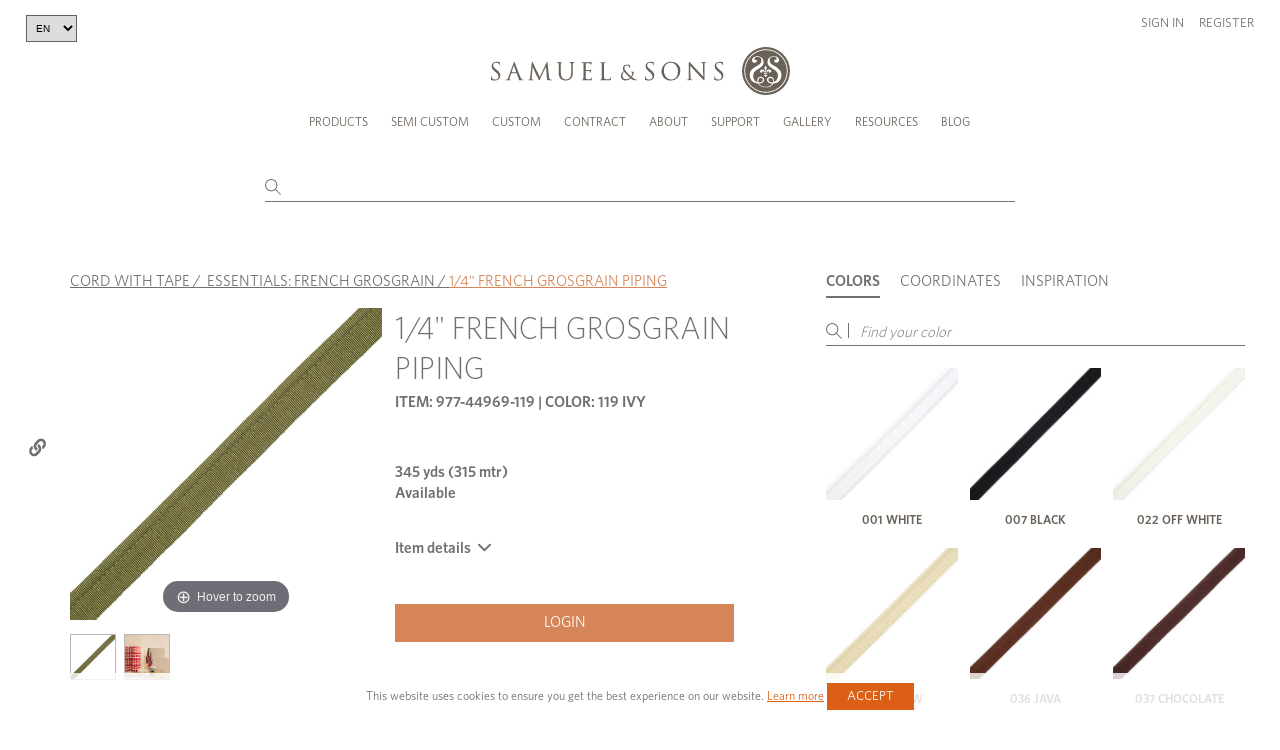

--- FILE ---
content_type: text/html; charset=UTF-8
request_url: https://samuelandsons.com/en/product/44969/119/14-french-grosgrain-piping/ivy
body_size: 33622
content:
<!doctype html>
<html lang="en" >
<head>
    <!-- Google tag (gtag.js) -->
    <script async src="https://www.googletagmanager.com/gtag/js?id=G-TKD989TR66"></script>
    <script>
        window.dataLayer = window.dataLayer || [];
        function gtag(){dataLayer.push(arguments);}
        gtag('js', new Date());

        gtag('config', 'G-TKD989TR66');
    </script>
    <meta charset="UTF-8">
    <meta name="viewport" content="width=device-width, initial-scale=1.0, maximum-scale=1.0, user-scalable=no" />
    <meta name="csrf-token" content="yMVjVtETNFhks1IkXVgWwM3MNkBm3Fvolz0cxRDJ">
                    <meta property="og:image"
              content="https://samuelandsons.com/images/product-single-main/44969-119.jpg"/>
        <meta property="og:title" content="1/4&quot; FRENCH GROSGRAIN PIPING"/>
        <meta property="og:type" content="product">
        <meta property="og:url" content="https://samuelandsons.com/en/product/44969/119/14-french-grosgrain-piping/ivy"/>
        <head>
        <title>
            1/4&quot; FRENCH GROSGRAIN PIPING
            -  IVY - Samuel and Sons
        </title>
    </head>
            <title>Samuel &amp; Sons Passementerie</title>
        <link rel="shortcut icon" type="image/x-icon" href="https://samuelandsons.com/images/favicon.ico"/>
    <link rel="icon" type="image/ico" href="https://samuelandsons.com/images/favicon.ico"/>
    <link media="all" type="text/css" rel="stylesheet" href="/css/style.css?v=20250905.00">
    <link media="all" type="text/css" rel="stylesheet" href="/css/recaptcha.css?v=20250905.00">
    <link media="all" type="text/css" rel="stylesheet" href="/js/fancybox/jquery.fancybox.css?v=20250905.00">
    <link media="all" type="text/css" rel="stylesheet" href="/js/supersized/supersized.css?v=20250905.00">
    <link media="all" type="text/css" rel="stylesheet" href="/js/supersized/theme/supersized.shutter.css?v=20250905.00">
    <link media="all" type="text/css" rel="stylesheet" href="/js/jquery-ui-1.11.4/jquery-ui.min.css?v=20250905.00">
    <link media="all" type="text/css" rel="stylesheet" href="/js/scroller/jquery.mCustomScrollbar.min.css?v=20250905.00">
    <link media="all" type="text/css" rel="stylesheet" href="/js/bxslider/jquery.bxslider.4.2.12.min.css">
    <link media="all" type="text/css" rel="stylesheet" href="/js/magiczoom/magiczoom.css?v=20250905.00">
    <link media="all" type="text/css" rel="stylesheet" href="/js/custom_form_elements/jcf.css?v=20250905.00">
    <link media="all" type="text/css" rel="stylesheet" href="/js/intro.js-2.9.3/introjs.min.css">
    <link rel="stylesheet" href="/css/new-design/vendors/fancybox.css?v=20250905.00" />

                <link rel="stylesheet" href="/css/new-design/vendors/fancybox.css">

    <link href="/magiczoomplus/magiczoomplus.css" rel="stylesheet" type="text/css" media="screen"/>
    <style>
        iframe {
            width: 100% !important;
        }
    </style>

    <script src="/js/jquery-3.5.1.min.js"></script>
    <script src="/js/jquery-ui-1.11.4/jquery-ui.min.js"></script>
    <script src="/js/jquery.cycle2.min.js"></script>
    <script src="/js/jquery.cycle2.carousel.min.js"></script>
    <script src="/js/jquery.cycle2.video.min.js"></script>
    <script src="/js/fancybox/jquery.fancybox.pack.js"></script>
    <script src="/js/fancybox/helpers/jquery.fancybox-media.js"></script>
    <script src="/js/scroller/jquery.mCustomScrollbar.concat.min.js"></script>
    <script src="/js/bxslider/jquery.bxslider.4.2.12.min.js"></script>
    <script src="/js/magiczoom/magiczoom.js"></script>
    <script src="/js/custom_form_elements/jcf.js"></script>
    <script src="/js/custom_form_elements/jcf.checkbox.js"></script>
    <script src="/js/intro.js-2.9.3/intro.min.js"></script>
<!--
    <script src="/js/new-design/slick.min.js"></script>
    <script src="/js/new-design/main.js"></script>

-->



            <!-- Hotjar Tracking Code for https://samuelandsons.com/en/ -->
        <script>
            (function(h,o,t,j,a,r){
                h.hj=h.hj||function(){(h.hj.q=h.hj.q||[]).push(arguments)};
                h._hjSettings={hjid:3153937,hjsv:6};
                a=o.getElementsByTagName('head')[0];
                r=o.createElement('script');r.async=1;
                r.src=t+h._hjSettings.hjid+j+h._hjSettings.hjsv;
                a.appendChild(r);
            })(window,document,'https://static.hotjar.com/c/hotjar-','.js?sv=');
        </script>
    
    <script id='pixlee_script' src="/js/pixlee_events.js?v=20250905.00"></script>
    <script type="text/javascript">
        if (typeof Pixlee_Analytics !== 'undefined') {
            pixlee_analytics = new Pixlee_Analytics("2omYF80QrXXzpdGW8wlz");
        }
    </script>

    <script>
        function allow() {
            $.post('/en/ajax/consent', {}, function () {
                document.getElementsByClassName('cookies')[0].style.visibility = 'hidden';
            });
        }

        function setCookie(key, value, days) {
            var expires = new Date();
            expires.setTime(expires.getTime() + (days * 1 * 24 * 60 * 60 * 1000));
            document.cookie = key + '=' + value + ';expires=' + expires.toUTCString() + ';path=/;secure';
        }

        function setTourCookie(value, days) {
            var expires = new Date();
            expires.setTime(expires.getTime() + (days * 1 * 24 * 60 * 60 * 1000));
            document.cookie = 'tour' + '=' + value + ';expires=' + expires.toUTCString() + ';path=/;secure';
        }

        function getCookie(cname) {
            var name = cname + "=";
            var ca = document.cookie.split(';');
            for (var i = 0; i < ca.length; i++) {
                var c = ca[i];
                while (c.charAt(0) == ' ') {
                    c = c.substring(1);
                }
                if (c.indexOf(name) == 0) {
                    return c.substring(name.length, c.length);
                }
            }
            return "";
        }

        function updateQueryStringParameter(uri, key, value) {
            var re = new RegExp("([?&])" + key + "=.*?(&|$)", "i");
            var separator = uri.indexOf('?') !== -1 ? "&" : "?";
            if (uri.match(re)) {
                return uri.replace(re, '$1' + key + "=" + value + '$2');
            }
            else {
                return uri + separator + key + "=" + value;
            }
        }

        function takeTour() {
            setTourCookie(0, 365);
            window.location.href = '/en/'+'semicustom?tour=1';
        }

        function clearTour() {
            setTourCookie(1, 365);
        }

        function hideTour() {
            introJs().exit();
        }

        const queryString = window.location.search;
        const urlParams = new URLSearchParams(queryString);
        const tourUrl = urlParams.get('tour');

        $(document).on('click','.introjs-donebutton',function(){
            setTourCookie(1, 365);
        });

        if(!tourUrl) {
            setTourCookie(1, 365);
        }
    </script>

    </head>
<body >
<script>
    window.dataLayer = window.dataLayer || [];
    function gtag(){dataLayer.push(arguments);}
    gtag('js', new Date());

    gtag('config', 'G-TKD989TR66');
</script>
<!-- Google Tag Manager (noscript) -->
<noscript><iframe src="https://www.googletagmanager.com/ns.html?id=GTM-MTRPRQM"
                  height="0" width="0" style="display:none;visibility:hidden"></iframe></noscript>
<!-- End Google Tag Manager (noscript) -->
<!--[if (lt IE 9) & (!IEMobile)]><p class="upgrade-browser">You are using old browser version. Please upgrade it so you can fully experience Samuel &amp; Sons website.<br/> <a href="https://www.google.com/chrome/browser/desktop/" target="_blank">CLICK HERE TO UPGRADE BROWSER</a></p><![endif]-->
<a href=""></a>
<div id="header" v-cloak>
	<header id="n-header" class="n-header">
		<div class="app-banner">
			<div class="container">
				<a href="https://apps.apple.com/us/app/samuel-sons/id1608030997" target="_blank"
				   class="app-banner-logo-holder">
					<div class="logo-text">
						<strong>SAMUEL &amp; SONS APP</strong>
						<div>Open in the Apple App Store</div>
					</div>
				</a>
				<div class="app-banner-btn">
					<a href="https://apps.apple.com/us/app/samuel-sons/id1608030997" target="_blank" class="app-btn">OPEN</a>
				</div>
			</div>

		</div>

				<div class="header-inner">
			<div class="container">
				<div class="row header-wrap clearfix top-header"
				     style="display: block"> 
											<select class="header-language-dropdown">
							<option value="en" selected>EN</option>
							<option value="fr" >FR</option>
						</select>
					
					<div class="safari-message">
						It seems you are using Safari in private mode. Please note that some of the ordering functions won&#039;t be available in this mode. Thank you.
					</div>
					<a id="logo" href="/en/"></a>
					<a class="menu-button" href="javascript:void(0)"><span></span><span></span><span></span></a>
					<div class="mobile-user-header">
													<div class="user-links">
								<div class="link-item">
									<a href="#" data-fancybox data-src="#sign-in-popup"
									   class="open-popup1">Sign in</a>
								</div>
								<div class="link-item">
									<a href="/register">Register</a>
								</div>
							</div>
											</div>
				</div><!-- /row -->

				<div class="bottom-header nav-wrap">
					<div id="personal-wrap" class="text-right">
						<div id="personal">

															<div class="user-links desktop-user-header">
									<div class="link-item">
										<a href="#" data-fancybox data-src="#sign-in-popup"
										   class="open-popup1">Sign in</a>
									</div>
									<div class="link-item">
										<a href="/register">Register</a>
									</div>
								</div>
													</div><!-- /personal -->

					</div><!-- /lg-12 -->
					<div id="menu" class="col-xs-12 clearfix">

						<ul id="nav">
							<li class="first-lvl large-submenu-li"><a class="one"
							                                          href="/en/products">Products
									<em class="sprite ico-arrow-right"></em></a>
								<ul class="submenu large-submenu">
									<li class="visible-tablet"><a class="back-menu" href="javascript:void(0)"><em
													class="pull-left sprite ico-arrow-left"></em> Back to main menu
										</a>
									<li class="visible-tablet"><h4>Products</h4></li>
									<li>
										<a href="/en/products?type=Borders+%26+Braids>Borders/Tapes,Borders+%26+Braids>Gimps/Braids">
											<div class="img-holder">
												<img src="/images/navigation-thumb/tapes-nav.png"
												     alt="Borders & Braids">
											</div>
											Borders &amp; Braids 
										</a>
									</li>
									<li>
										<a href="/en/products?type=Fringes>Brush Fringe,Fringes>Bullion Fringe,Fringes>Fan Edge/Skirt Fringe/Chainette,Fringes>Glass/Novelty Fringe,Fringes>Tassel/Ball Fringe,Fringes>Wood Fringe">
											<div class="img-holder">
												<img src="/images/navigation-thumb/fringes-nav.png" alt="Fringes">
											</div>
											Fringes
										</a>
									</li>
									<li>
										<a href="/en/products?type=Tassels+%26+Embellishments>Chair Tassels,Tassels+%26+Embellishments>Holdbacks,Tassels+%26+Embellishments>Key Tassels,Tassels+%26+Embellishments>Rosettes/Tufts/Frogs,Tassels+%26+Embellishments>Tassel Tieback">
											<div class="img-holder">
												<img src="/images/navigation-thumb/tassels-nav.png" alt="Tassels">
											</div>
											Tassels
										</a>
									</li>
									<li>
										<a href="/en/products?type=Cords>Cord No Tape,Cords>Cord With Tape">
											<div class="img-holder">
												<img src="/images/navigation-thumb/cords-nav.png" alt="Cords">
											</div>
											Cords
										</a>
									</li>
									<li>
										<a href="/en/performance">
											<div class="img-holder">
												<img src="/images/navigation-thumb/performance-nav.jpg"
												     alt="Performance">
											</div>
											Performance
										</a>
									</li>
									<li>
										<a href="/en/essentials">
											<div class="img-holder">
												<img src="/images/navigation-thumb/essentials-nav.png" alt="essentials">
											</div>
											Essentials
										</a>
									</li>
									<li class="btns-col">
										<div class="img-holder">
											<a href="/en/products" class="newest-link">
												<span class="title-holder">All Trims</span>
											</a>
											<a href="/en/whats-new" class="btn-link">
												<span class="title-holder">Collections</span>
											</a>
											<a href="/en/shop-by-sample-book" class="btn-link">
												Sample books
											</a>
										</div>

									</li>

								</ul>
							</li>
							<li class="first-lvl scmenu"><a class="one" href="/en/semicustom"
							                                onclick="clearTour();">Semi Custom <em
											class="sprite ico-arrow-right"></em></a>
								<ul class="submenu">
									<li class="visible-tablet"><a class="back-menu" href="javascript:void(0)"><em
													class="pull-left sprite ico-arrow-left"></em> Back to main menu
										</a>
									<li class="visible-tablet"><h4>Semi Custom</h4></li>
									<li class="sc_new_project"><a href="/en/semicustom/select-style"
									                              onclick="clearTour();">Create a New Project</a>
									</li>
									<li><a href="/en/account/semicustom"
									       onclick="clearTour();">Continue an Existing Project</a></li>
																		<li><a href="/collection-brochures/Semicust/index.html"
									       target="_blank">About Semi Custom</a></li>
									<li><a href="https://www.youtube.com/embed/KNjzdqQQkzw?autoplay=1"
									       target="_blank">Semi Custom Video</a></li>
																		<li><a href="/en/faq#sc" class="last">FAQ</a></li>
																	</ul>
							</li>
							<li class="first-lvl"><a href="/en/custom-program">Custom <em
											class="sprite ico-arrow-right"></em></a>

									<ul class="submenu">
																				<li>
											<a href="/collection-brochures/Custom/" target="_blank">View Lookbook</a>
										</li>
									</ul>
							</li>
							<li><a href="/en/contract">Contract</a></li>
							<li class="first-lvl"><a class="one " href="javascript: void(0)"> About<em
											class="sprite ico-arrow-right"></em></a>
								<ul class="submenu">
									<li class="visible-tablet"><a class="back-menu" href="javascript:void(0)"><em
													class="pull-left sprite ico-arrow-left"></em> Back to main menu
										</a>
									<li class="visible-tablet"><h4>About</h4></li>
									<li><a class="one" href="/en/about-us">Our Company <em
													class="sprite ico-arrow-right"></em></a>
										<ul class="submenu">
											<li class="visible-tablet"><a class="back-menu"
											                              href="javascript:void(0)"><em
															class="pull-left sprite ico-arrow-left"></em> Back to Resources
												</a>
											<li class="visible-tablet"><h4>Our Company</h4></li>
											<li><a href="/en/about-us">Heritage</a></li>
											<li><a href="/en/jobs">Careers</a></li>
										</ul>
									</li>
									<li><a href="/en/designers"
									       onmouseover="javascript:void(0)">Design Team</a></li>
								</ul>
							</li>
							<li><a class="one" href="javascript: void(0)">Support <em
											class="sprite ico-arrow-right"></em></a>
								<ul class="submenu">
									<li class="visible-tablet"><a class="back-menu" href="javascript:void(0)"><em
													class="pull-left sprite ico-arrow-left"></em> Back to Resources
										</a>
									<li class="visible-tablet"><h4>Support</h4></li>
									<li><a href="/en/locations">Showrooms &amp; Locations</a></li>
									<li><a href="/en/download-forms">Client Forms</a></li>
									<li><a href="/en/faq">FAQ</a></li>
								</ul>
							</li>
							<li><a class="one" href="/en/gallery">Gallery <em
											class="sprite ico-arrow-right"></em></a>
								<ul class="submenu">
									<li class="visible-tablet"><a class="back-menu" href="javascript:void(0)"><em
													class="pull-left sprite ico-arrow-left"></em> Back to Resources
										</a>
									<li class="visible-tablet"><h4>Gallery</h4></li>
									<li><a href="/en/gallery">Inspiration</a></li>
									<li><a href="/en/advertisements">Ad Campaigns</a></li>
									<li><a href="/en/video-gallery">Video</a></li>
								</ul>
							</li>
							<li><a class="one" href="/en/brochures">Resources <em
											class="sprite ico-arrow-right"></em></a>
								<ul class="submenu">
									<li class="visible-tablet"><a class="back-menu" href="javascript:void(0)"><em
													class="pull-left sprite ico-arrow-left"></em> Back to Resources
										</a>
									<li class="visible-tablet"><h4>Resources</h4></li>
									<li><a href="/en/brochures">Lookbooks</a></li>
									<li><a href="/collection-brochures/Source" target="_blank">Source book </a></li>
									<li><a href="/en/education">Education Platform</a></li>
								</ul>
							</li>
															<li id="nav-blog"><a href="/en/blog"
								                     onmouseover="javascript:void(0)">Blog</a></li>
													</ul>
					</div>
				</div>
			</div>
			<div v-if="!isProductsPage" class="n-header-search">
				<div class="n-container">
					<div class="search-wrap">
						<input type="text"
						       v-model="query"
						       @input="input"
						       @focus="showDrop"
						       @blur="hideDropdown"
						       @keyup.enter="onEnter"
						       autocomplete="off"
						       class="keywords"
						>
						<div class="search-icon">
							<svg xmlns="http://www.w3.org/2000/svg" width="15.565" height="15.565"
							     viewBox="0 0 15.565 15.565">
								<g transform="translate(0.5 0.5)">
									<path d="M15.563,10.032A5.532,5.532,0,1,1,10.032,4.5a5.532,5.532,0,0,1,5.532,5.532Z"
									      transform="translate(-4.5 -4.5)" fill="none" stroke="currentColor"
									      stroke-linecap="round" stroke-linejoin="round" stroke-width="1"/>
									<path d="M29.895,29.895l-4.92-4.92" transform="translate(-15.537 -15.537)"
									      fill="none" stroke="currentColor" stroke-linecap="round"
									      stroke-linejoin="round" stroke-width="1"/>
								</g>
							</svg>
						</div>
						<div v-show="showDropdown" class="n-header-search-results">
							<div v-if="items.length > 0">
								<a @click="onEnter" v-if="totalItemsCount > 10" class="search-product" style="cursor: pointer">
									<div class="s-title-product" style="text-align: right">
										<p>Show all results</p>
									</div>
								</a>
								<a v-for="item in items" :key="item.objectID" :href="getUrl(item)"
								   class="search-product">
									<div class="s-img-product">
										<img :src="item.image" alt="">
									</div>
									<div class="s-title-product">
										<b v-if="item.itemCatAlpha === 'SC'">Semi custom:</b>
										<p>{{ item.name }}</p>
										<p>{{ item.longItemNo }} {{ item.varSalesDescription2 }}</p>
									</div>
								</a>
							</div>
							<div v-else>
								<h3 v-if="!loading">Your search found no results</h3>
							</div>
						</div>
					</div>
				</div>
			</div>
		</div>
	</header>

	<!-- sign in popup -->
	<div id="sign-in-popup" class="white-popup form-popup">
		
		<form method="post" action="/en/login" class="form-wrap" @submit.prevent="login"
		      id="popup-login-form">
			<div v-if="errors.items.length > 0" v-for="error in errors" class="error-message"
			     style="color: red; margin-bottom: 10px;">
				<span v-if="Array.isArray(error.msg) && error.msg.length > 0">
				  {{ error.msg[0] }}
				</span>
				<span v-else-if="typeof error.msg === 'string' && error.msg.length > 0">
				  {{ error.msg }} Please reload the page and try again.
				</span>
			</div>
			<input type="hidden" name="_token" value="yMVjVtETNFhks1IkXVgWwM3MNkBm3Fvolz0cxRDJ">			<div class="input-holder">
				<label for="signInEmail">Email:</label>
				<input class="text-input" type="email" id="signInEmail" name="email">
			</div>
			<div class="input-holder">
				<label for="signInPassword">Password:</label>
				<input class="text-input" type="password" id="signInPassword" name="password">
			</div>
			<div class="button-holder-two-cols">
				<div class="checkbox-holder">
					<div class="custom-checkbox">
						<input type="checkbox" id="keepMeLoggedIn" name="keepMeLogged">
						<label for="keepMeLoggedIn">Keep me logged in</label>
					</div>
				</div>
				<div>
					<input type="submit" value="Login" class="btn no-hover-btn">
				</div>
			</div>
		</form>
		<div class="popup-footer">
			<div class="footer-col">
				<p><a href="/en/register">Create an Online Account</a></p>
				<p><i>You must be a Samuel &amp; Sons account holder</i></p>
			</div>
			<div class="footer-col">
				<p><a href="/en/reset-password" data-fancybox data-src="#recover-password-popup"
				      class="open-popup1">Forgot your password?</a></p>
			</div>
		</div>
	</div>
	<!-- end sign in popup -->

	<!-- recover password popup -->
	<div id="recover-password-popup" class="white-popup form-popup">
		<form class="form-wrap" @submit.prevent="recoverPassword" id="popup-recover-form">
			<h3>RECOVER YOUR PASSWORD</h3>
			<div class="input-holder">
				<label for="signInEmailRecover">Email:</label>
				<input
						v-model="emailRecover"
						class="text-input"
						type="email"
						id="signInEmailRecover"
						required
				>
			</div>
			<div v-if="errors.items.length > 0 && errors.items[0].scope === 'reset'" class="error-message"
			     style="color: red;">{{errors.items[0].msg.email[0]}}
			</div>
			<div v-if="successMessage" class="success-message">{{ successMessage }}</div>
			<div class="text-right">
				<input type="submit" value="SEND" class="btn">
			</div>
		</form>
	</div>
	<!-- end recover password popup -->
</div>

<style>
    ul {
        list-style-type: none;
    }

    .more-btn {
        margin-top: 5px;
    }

    small {
        font-size: 10px;
    }

    .item-box img {
        margin-bottom: 10px;
    }

    .clear-all-tags {
        font-size: 1.167rem;
        text-decoration: underline;
        color: #4a4a4a;
        cursor: pointer;
        font-weight: 400;
        line-height: 1.5;
        margin-top: 15px;
    }

    .semibold {
        font-weight: 600 !important;
        text-decoration: none;
        text-transform: uppercase;
        font-size: 13px;
        color: #707070;
    }
</style>

<script src="/js/app.js"></script>
<script>
    axios.defaults.headers.common['X-CSRF-TOKEN'] = document.querySelector('meta[name="csrf-token"]').getAttribute('content')

    const appp = new window.vue({
        el: '#header',
        data: {
            loggedIn: false,
            indexName: 'item_vars',
            collectionIndexName: 'collections',
            articleIndexName: 'articles',
            lang: 'en',
            langOptions: [
                {text: 'EN', value: 'en'},
                {text: 'FR', value: 'fr'},
            ],
            index: 'item_vars',
            isProductsPage: false,
            mainSearch: '',
            query: '',
            showDropdown: false,
            items: [],
            totalItemsCount: 0,
            loading: true,
            emailRecover: '',
            successMessage: '',
	        exact: ''
        },
        methods: {
            input: _.debounce(function () {
                if (this.query.length > 2) {
                    this.loading = true
                    axios.post('/api/algolia/search', {
                        query: this.query,
                        index: this.index,
                        offset: 0,
                        length: 10,
                        distinct: false,
                        attributesToRetrieve: ['name', 'image', 'itemCatAlpha', 'itemNo', 'colorCode']
                    }).then((response) => {
                        this.items = response.data.searchResults.hits
	                    this.totalItemsCount = response.data.searchResults.nbHits
	                    this.exact = response.data.searchResults.exact
                        this.loading = false
                    })
                } else {
                    this.items = []
                }
                this.showDrop()
            }, 300),
            itemsLang(items) {
                return items.map(function (item) {
                    return item.en
                })
            },
            hideDropdown() {
                setTimeout(() => this.showDropdown = false, 200)
            },
            showDrop() {
                this.showDropdown = this.query.length > 2;

                if (this.isProductsPage) {
                    const coordinatesTab = document.querySelector('[data-tab="coordinatesTab"]');
                    if (coordinatesTab) {
                        const mouseOverEvent = new Event('mouseover', { bubbles: true });
                        coordinatesTab.dispatchEvent(mouseOverEvent);
                    }
                }
            },
            onEnter() {
                if (this.items.length === 0) {
                    return
                }
                let query = this.query
                let baseUrl = `${window.location.protocol}//${window.location.host}/${this.lang}`;
                let newUrl = `${baseUrl}/products?query=${query}`

                const sc = ['93', '95', '97']
                if (sc.includes(query.substr(0, 2)) && query.length === 5 || query.substr(0, 3) === 'SC-') {
                    if (query.substr(0, 2) === 'SC') {
                        query = query.substr(3)
                    }
                    const semicustomItem = `95${query.substr(2)}`
                    newUrl = `${baseUrl}/semicustom/item-${semicustomItem}/select-fiber`
                } else {
                    if (this.exact === 'itemNo' || this.exact === 'longItemNo') {
                        newUrl = `${baseUrl}/product/${this.items[0]['itemNo']}`
                        window.open(newUrl, "_self")
                    } else if (this.exact === 'item' || this.exact === 'longItemNoAlpha' || this.exact === 'longItemNoNumber') {
                        newUrl = `${baseUrl}/product/${this.items[0]['itemNo']}/${this.items[0]['colorCode']}`
                        window.open(newUrl, "_self")
                    }
                }
                window.open(newUrl, "_self")
            },
            getUrl(item) {
                url = ''
                if (item.itemCatAlpha !== 'SC') {
                    url = `/product/${item.itemNo}/${item.colorCode}`
                } else {
                    const semicustomItem = `95${item.itemNo.substr(2)}`
                    url = `/semicustom/item-${semicustomItem}/select-fiber`
                }

                return url
            },
            langChange() {
                setCookie('language', this.lang, 3600);
                let segments = window.location.href.split('/');
                segments.splice(3, 1, this.lang);
                window.location.href = segments.join('/').split("?")[0];
            },
            login() {
                this.errors.clear()
                this.loading = true

                const email = document.getElementById('signInEmail').value
                const password = document.getElementById('signInPassword').value
                const keepMeLogged = document.getElementById('keepMeLoggedIn').checked

                axios.post('/en/ajax/login', {
                    email: email,
                    password: password,
                    keepMeLogged: keepMeLogged
                })
                    .then(response => {
                        this.loading = false
                        if (response.data.success) {
                            window.location.reload();
                        } else {
                            this.errors.add({
                                scope: 'general',
                                field: 'e',
                                msg: response.data.message,
                            })
                        }
                    })
                    .catch(error => {
                        this.loading = false
                        if (error.response && error.response.data && error.response.data.errors) {
                            if (error.response.data.errors.email) {
                                this.errors.add({
                                    scope: 'general',
                                    field: 'e',
                                    msg: error.response.data.errors.email,
                                })
                            }
                            if (error.response.data.errors.password) {
                                this.errors.add({
                                    scope: 'general',
                                    field: 'e',
                                    msg: error.response.data.errors.password,
                                })
                            }

                        } else {
                            this.errors.add({
                                scope: 'general',
                                field: 'e',
                                msg: error.response?.data?.message,
                            })
                        }
                    });
            },
            recoverPassword() {
                this.errors.clear()
                this.loading = true
                this.successMessage = ''

                axios.post('/en/ajax/recover-password', {
                    email: this.emailRecover,
                    lang: 'en',
                })
                    .then((response) => {
                        this.loading = false
                        this.successMessage = response.data.message
                        this.emailRecover = ''
                    })
                    .catch((error) => {
                        this.loading = false
                        if (error.response && error.response.status === 422) {
                            this.errors.add({
                                scope: 'reset',
                                field: 'e',
                                msg: error.response.data.errors,
                            })
                        } else {
                            console.error('Unexpected error:', error)
                        }
                    });
            },
        }
    });
</script>

<script>
    $(document).ready(function () {
		        $('#keywordsx').focus();
		
		
			function loadCart() {
				$.ajax({
					type: "POST",
					url: '/en/ajax/cart-get-count-header',
					data: {}
				}).catch((error) => {
					alert(error);
				}).then(json => {
					$('#productca').html( json.count );
					$('#productcaRegItems').html(json.countRegItems);
					$('#semicustomca').html(json.countSemiItems);
					$('#bookca').html(json.countBItems);
				})
			}
		});
</script>
    <div id="app" class="page-wrap" v-cloak>
        <section class="product-section">
            <div class="n-container">
                <div v-if="loggedIn" class="product-bag-header product-shopping-bag-header">
                    <div class="title-holder">
                        <h2>
                            <span>Shopping bag (<span id="shopping-bag-qty"></span>)</span>
                            <svg xmlns="http://www.w3.org/2000/svg" width="12.916" height="14.24" viewBox="0 0 12.916 14.24">
                                <g transform="translate(0.5 0.5)">
                                    <path id="Path_47" data-name="Path 47"
                                          d="M6.486,3,4.5,5.648v9.268A1.324,1.324,0,0,0,5.824,16.24h9.268a1.324,1.324,0,0,0,1.324-1.324V5.648L14.43,3Z"
                                          transform="translate(-4.5 -3)" fill="none" stroke="currentColor"
                                          stroke-linecap="round" stroke-linejoin="round" stroke-width="1"/>
                                    <path d="M4.5,9H16.416" transform="translate(-4.5 -6.352)" fill="none"
                                          stroke="currentColor" stroke-linecap="round" stroke-linejoin="round"
                                          stroke-width="1"/>
                                    <path d="M17.3,15A2.648,2.648,0,1,1,12,15" transform="translate(-8.69 -9.704)"
                                          fill="none" stroke="currentColor" stroke-linecap="round"
                                          stroke-linejoin="round" stroke-width="1"/>
                                </g>
                            </svg>
                        </h2>
                    </div>
                    <div class="product-bag-content">
                        <div class="left-col">
                            <img :src="`${itemVar.image}`" alt="">
                        </div>
                        <div class="right-col">
                            <h3>{{ item.description }}</h3>
                            <span class="sku">{{ item.itemCatAlpha }}-{{ item.itemNo }}</span>
                            <div class="desc">
                                color: {{ itemVar.varSalesDescription2 }}<br>
                                {{ itemPrice?.itemVarUOM }}: {{ qty }}<br>
                                <span v-if="showRoundedInCart()">QTY is rounded in the cart</span>
                            </div>
                        </div>
                    </div>
                </div>

                <div v-if="loggedIn" class="product-bag-header product-sample-bag-header">
                    <div class="title-holder">
                        <h2>
                            <span>Sample bag (<span id="sample-bag-qty"></span>)</span>
                            <svg xmlns="http://www.w3.org/2000/svg" width="12.916" height="14.24" viewBox="0 0 12.916 14.24">
                                <g transform="translate(0.5 0.5)">
                                    <path id="Path_47" data-name="Path 47"
                                          d="M6.486,3,4.5,5.648v9.268A1.324,1.324,0,0,0,5.824,16.24h9.268a1.324,1.324,0,0,0,1.324-1.324V5.648L14.43,3Z"
                                          transform="translate(-4.5 -3)" fill="none" stroke="currentColor"
                                          stroke-linecap="round" stroke-linejoin="round" stroke-width="1"/>
                                    <path d="M4.5,9H16.416" transform="translate(-4.5 -6.352)" fill="none"
                                          stroke="currentColor" stroke-linecap="round" stroke-linejoin="round"
                                          stroke-width="1"/>
                                    <path d="M17.3,15A2.648,2.648,0,1,1,12,15" transform="translate(-8.69 -9.704)"
                                          fill="none" stroke="currentColor" stroke-linecap="round"
                                          stroke-linejoin="round" stroke-width="1"/>
                                </g>
                            </svg>

                        </h2>
                    </div>
                    <div class="product-bag-content">
                        <div class="left-col">
                            <img :src="productImage(item.itemNo, addToSampleBagItem.colorCode)" alt="">
                        </div>
                        <div class="right-col">
                            <h3>{{ item.description }}</h3>
                            <span class="sku">{{ item.itemCatAlpha }}-{{ item.itemNo }}</span>
                            <div class="desc">
                                color: {{ addToSampleBagItem.varSalesDescription2 }}<br>
                                {{ itemPrice?.itemVarUOM }}: {{ qty }}
                            </div>
                        </div>
                    </div>
                </div>
                <div class="product-section-wrap">
                    <div class="breadcrumbs">
                        <span><a href="/en/products?type=Cords%3ECord+With+Tape">CORD WITH TAPE</a></span>&nbsp;/&nbsp;
                        <span><a href="/en/products?collection=Essentials%3A+French+Grosgrain">ESSENTIALS: FRENCH GROSGRAIN</a></span>&nbsp;/&nbsp;<span
                                class="curr_page">1/4&quot; FRENCH GROSGRAIN PIPING</span>
                    </div>

                    <div class="product-gallery-holder">
                        <div class="product-large-gallery-wrap">
                            <div class="product-large-gallery">
                                <div>
                                    <a id="zoom" rel="zoom-width:377px;zoom-height:377px;hint: false;zoom-position: inner;" :href="`/images/product-single-main-zoom/${this.item.itemNo}-${this.itemVar.colorCode}.jpg`" title='' class="MagicZoom">
                                        <img class="main-product-image" style="position: relative" :src="`/images/product-single-main/${this.item.itemNo}-${this.itemVar.colorCode}.jpg`" alt="CORD WITH TAPE - 1/4&quot; FRENCH GROSGRAIN PIPING - 119"/>
                                    </a>
                                </div>
                                <div v-for="productImage in productImages">
                                    <a id="zoom" rel="zoom-width:377px;zoom-height:377px;hint: false;zoom-position: inner;" :href="`/images/product-single-main-zoom/${productImage.galleryfile?.image}`" title='' class="MagicZoom">
                                        <img v-if="productImage.galleryfile" style="position: relative" :src=`/images/product-single-main/${productImage.galleryfile?.image}` alt="">
                                    </a>
                                </div>
                            </div>
                            <div v-if="loggedIn" class="add-to-fav">
                                <a :class="currentItemIsFavorite ? 'active' : ''" @click.prevent="addToWishlist(item)"
                                   href="#" class="add-to-fav-link">
                                    <svg xmlns="http://www.w3.org/2000/svg" width="23.859" height="21.003"
                                         viewBox="0 0 23.859 21.003">
                                        <path id="Icon_awesome-heart" data-name="Icon awesome-heart"
                                              d="M20.638,3.615a6.1,6.1,0,0,0-8.33.607l-.879.906-.879-.906a6.1,6.1,0,0,0-8.33-.607A6.41,6.41,0,0,0,1.776,12.9l8.638,8.919a1.4,1.4,0,0,0,2.022,0L21.075,12.9a6.406,6.406,0,0,0-.437-9.281Z"
                                              transform="translate(0.502 -1.745)" fill="none" stroke="currentColor"
                                              stroke-width="1"/>
                                    </svg>
                                </a>
                            </div>
                        </div>
                        <div class="product-large-gallery-thumbs">
                            <div>
                                <img :src="mainProductImage()" alt="">
                            </div>
                            <div v-for="productImage in productImages">
                                <img v-if="productImage.galleryfile" :src=`/images/gallery-product/${productImage.galleryfile?.image}` alt="">
                            </div>
                        </div>
                        <div class="product-sidebar-buttons-holder">
                            <div v-if="loggedIn && ! isCustomer" class="btn-item">
                                <a @click.prevent="setAsDefault(itemVar.itemNo, itemVar.varCode)" href="#">
                                    <svg xmlns="http://www.w3.org/2000/svg" width="18" height="18" viewBox="0 0 17.5 17.5">
                                        <g transform="translate(-3.375 -3.375)">
                                            <path d="M17.659,13.191l-.594-.923a.113.113,0,0,0-.094-.061h0a.109.109,0,0,0-.094.061l-4.115,6.27-1.5-2.265a.1.1,0,0,0-.189,0l-.6.908a.281.281,0,0,0,0,.291l1.889,2.857a.55.55,0,0,0,.395.291c.179,0,.334-.2.391-.281h0l4.509-6.857A.306.306,0,0,0,17.659,13.191Z"
                                                  transform="translate(-1.937 -4.286)" :fill="isDefault ? 'green' : 'currentColor'"/>
                                            <path d="M12.125,4.553A7.569,7.569,0,1,1,6.77,6.77a7.522,7.522,0,0,1,5.355-2.217m0-1.178a8.75,8.75,0,1,0,8.75,8.75,8.749,8.749,0,0,0-8.75-8.75Z"
                                                  :fill="isDefault ? 'green' : 'currentColor'"/>
                                        </g>
                                    </svg>
                                </a>
                            </div>
                            <div v-if="loggedIn && ! isCustomer" class="btn-item">
                                <a @click.prevent="setAsTrending(itemVar.itemNo, itemVar.varCode)" href="#">
                                    <svg xmlns="http://www.w3.org/2000/svg" width="12" height="18.5" viewBox="0 0 10.938 17.5">
                                        <path d="M9.3,0H1.641A1.641,1.641,0,0,0,0,1.641V15.859A1.641,1.641,0,0,0,1.641,17.5H9.3a1.641,1.641,0,0,0,1.641-1.641V1.641A1.641,1.641,0,0,0,9.3,0ZM5.469,16.406a1.094,1.094,0,1,1,1.094-1.094A1.093,1.093,0,0,1,5.469,16.406ZM9.3,12.715a.411.411,0,0,1-.41.41H2.051a.411.411,0,0,1-.41-.41V2.051a.411.411,0,0,1,.41-.41H8.887a.411.411,0,0,1,.41.41Z"
                                              fill="currentColor"/>
                                    </svg>

                                </a>
                            </div>
                            <div class="btn-item">
                                <a @click.prevent="showShareByEmail"  href="">
                                    <svg xmlns="http://www.w3.org/2000/svg" width="17.5" height="18.5" viewBox="0 0 17.5 17.5">
                                        <path d="M11.163,6.337a5.193,5.193,0,0,1,.012,7.335l-.012.013-2.3,2.3A5.2,5.2,0,0,1,1.519,8.633L2.788,7.365a.546.546,0,0,1,.933.363,6.3,6.3,0,0,0,.331,1.8.55.55,0,0,1-.129.568l-.447.447a2.461,2.461,0,1,0,3.458,3.5l2.3-2.3a2.46,2.46,0,0,0,0-3.481,2.56,2.56,0,0,0-.353-.293.548.548,0,0,1-.237-.431,1.361,1.361,0,0,1,.4-1.019l.72-.72a.549.549,0,0,1,.7-.059,5.212,5.212,0,0,1,.7.588Zm4.817-4.817a5.2,5.2,0,0,0-7.347,0l-2.3,2.3-.012.013a5.2,5.2,0,0,0,.714,7.922.549.549,0,0,0,.7-.059l.72-.72a1.361,1.361,0,0,0,.4-1.019.548.548,0,0,0-.237-.431A2.56,2.56,0,0,1,8.27,9.23a2.46,2.46,0,0,1,0-3.481l2.3-2.3a2.461,2.461,0,1,1,3.458,3.5l-.447.447a.55.55,0,0,0-.129.568,6.3,6.3,0,0,1,.331,1.8.546.546,0,0,0,.933.363l1.268-1.268a5.2,5.2,0,0,0,0-7.347Z"
                                              transform="translate(0 0)" fill="currentColor"/>
                                    </svg>

                                </a>
                            </div>
                            <div v-if="loggedIn" class="btn-item">
                                <a @click.prevent="showPrint" href="#">
                                    <svg xmlns="http://www.w3.org/2000/svg" width="19.5" height="18.5" viewBox="0 0 18.5 18.5">
                                        <g transform="translate(-2.5 -2.5)">
                                            <path d="M9,9.125V3H19.5V9.125" transform="translate(-2.5)" fill="none"
                                                  stroke="currentColor" stroke-linecap="round" stroke-linejoin="round"
                                                  stroke-width="1"/>
                                            <path id="Path_11" data-name="Path 11"
                                                  d="M6.5,21.375H4.75A1.75,1.75,0,0,1,3,19.625V15.25A1.75,1.75,0,0,1,4.75,13.5h14a1.75,1.75,0,0,1,1.75,1.75v4.375a1.75,1.75,0,0,1-1.75,1.75H17"
                                                  transform="translate(0 -4.375)" fill="none" stroke="currentColor"
                                                  stroke-linecap="round" stroke-linejoin="round" stroke-width="1"/>
                                            <path d="M9,21H19.5v7H9Z" transform="translate(-2.5 -7.5)" fill="none"
                                                  stroke="currentColor" stroke-linecap="round" stroke-linejoin="round"
                                                  stroke-width="1"/>
                                        </g>
                                    </svg>
                                </a>
                            </div>
                        </div>
                    </div>

                    <div class="single-product-text-holder">
                        <h1>1/4&quot; FRENCH GROSGRAIN PIPING</h1>
                        <span class="sku">ITEM: 977-44969-119 | COLOR: 119 IVY</span>
                        <div class="prod-desc">
                            <p>{{ itemDescription }}</p>
                        </div>
                        <div class="product-label">
                                                    </div>
                        <div class="two-cols-wrap">
                            <div class="col-item">
                                <strong>345 yds (315 mtr) Available</strong><br>
                                                            </div>
                            <div class="col-item">
                                <strong>
                                                                                                        </strong>
                            </div>
                            <div class="full-col">
                                
                                                            </div>
                        </div>
                        <div class="two-cols-wrap">
                            <div class="col-item link-holder">
                                                            </div>
                            <div class="col-item title-holder open-item-details">
                                <h3>Item details</h3>
                                <svg xmlns="http://www.w3.org/2000/svg" width="4.742" height="8.295" viewBox="0 0 4.742 8.295"><path d="M1.43,4.146,4.568,1.01a.593.593,0,0,0-.84-.837L.173,3.727a.592.592,0,0,0-.017.817L3.726,8.122a.593.593,0,0,0,.84-.837Z" transform="translate(4.742 8.295) rotate(180)" fill="currentColor"></path></svg>
                            </div>
                            <div class="item-details">
                                <p>
                                    <strong>Category:</strong> <a href="/en/products?type=Cords%3ECord+With+Tape">CORD WITH TAPE</a>
                                    <br>
                                    <strong>Fiber Content:</strong> 56% COTTON; 44% VISCOSE<br>
                                    <strong>Collection:</strong> <a href="/en/collection/grosgrain">ESSENTIALS: FRENCH GROSGRAIN</a>
                                    <br>
                                                                            <strong>Book:</strong>
                                                                                                                                    <a href="/en/sample-book/essentials-french-grosgrain-ii-fan-deck">ESSENTIALS: FRENCH GROSGRAIN II FAN DECK</a>
                                                <br>
                                                                                                                                                            <strong>Collaboration:</strong> <a href="/en/products?designer=Samuel+%26+Sons">SAMUEL &amp; SONS</a><br>
                                    <strong>Dimensions:</strong> Cord Diameter: 1/4&quot; (5 mm)<br>
                                    <span v-if="isAdmin || isShowroom">
										<strong>Country of Origin:</strong> FR<br>
									</span>
                                    <span v-if="isAdmin">
										<strong>Tariff Number:</strong> 5808900010
									</span>
                                </p>
                            </div>
                        </div>
                        <div v-if="loggedIn">
                            <div v-if="isBlockedForShowroom" class="wrap">
                                <p>
                                    This item is not available in your region
                                </p>
                            </div>
                            <div v-else class="btns-holder">
                                <div class="btn-with-input">
                                    <div class="btns-col">
                                        <button v-if="canBeSampled"
                                                @click.prevent="addToSampleBag(itemVar.itemNo, itemVar.varCode, sampleQty, itemVar)"
                                                class="btn no-hover-btn add-to-sample-bag-btn">Add to sample bag
                                        </button>
                                    </div>
                                    <div class="input-col" >
                                        <div>
                                            <input v-if="canBeSampled" class="top-input" v-model="sampleQty" type="number" min="1" max="2" step="1">
                                        </div>
                                    </div>
                                </div>
                                                                <div class="btn-with-input">

                                    <div class="btns-col">
                                        <button v-if="allowToBagCart" @click.prevent="addToShoppingBag(itemVar.itemNo, itemVar.varCode, qty)"
                                                class="btn outline-btn no-hover-outline-btn add-to-shopping-bag-btn">
                                            Order/reserve</button>
                                    </div>
                                                                    </div>
                            </div>
                            <div v-if="!isBlockedForShowroom" class="wrap">
                                                                    <div>
                                        Please contact Customer Service at <a href="tel:+12127048000">(212) 704-8000</a>, or email us at <a href="mailto:cs@samuelandsons.com">cs@samuelandsons.com</a> to order products.
                                    </div>
                                                            </div><!-- wrap -->
                        </div>
                        <div v-else class="btns-holder">
                            <button @click.prevent="logIn"
                                    class="btn no-hover-btn">Login</button>
                        </div>

                        <div v-if="loggedIn" class="shipping-calculator-link">
                            <div class="inline-block">
                                <a href="#" class="link-with-icon-front">
                                    <span class="link-img">
                                        <svg xmlns="http://www.w3.org/2000/svg" width="8.894" height="12.5"
                                             viewBox="0 0 8.894 12.5">
                                            <path d="M15.526,3.375H8.555a.961.961,0,0,0-.962.962V14.913a.961.961,0,0,0,.962.962h6.971a.961.961,0,0,0,.962-.962V4.337A.961.961,0,0,0,15.526,3.375Zm-.361,8.173v2.4a.719.719,0,0,1-.721.721h0a.719.719,0,0,1-.721-.721v-2.4a.719.719,0,0,1,.721-.721h0A.719.719,0,0,1,15.166,11.548Zm0-2.4h0a.719.719,0,0,1-.721.721h0a.719.719,0,0,1-.721-.721h0a.719.719,0,0,1,.721-.721h0A.719.719,0,0,1,15.166,9.144Zm-2.4,4.808h0a.719.719,0,0,1-.721.721h0a.719.719,0,0,1-.721-.721h0a.719.719,0,0,1,.721-.721h0A.719.719,0,0,1,12.762,13.952Zm0-2.4h0a.719.719,0,0,1-.721.721h0a.719.719,0,0,1-.721-.721h0a.719.719,0,0,1,.721-.721h0A.719.719,0,0,1,12.762,11.548Zm0-2.4h0a.719.719,0,0,1-.721.721h0a.719.719,0,0,1-.721-.721h0a.719.719,0,0,1,.721-.721h0A.719.719,0,0,1,12.762,9.144Zm-2.4,4.808h0a.719.719,0,0,1-.721.721h0a.719.719,0,0,1-.721-.721h0a.719.719,0,0,1,.721-.721h0A.719.719,0,0,1,10.358,13.952Zm0-2.4h0a.719.719,0,0,1-.721.721h0a.719.719,0,0,1-.721-.721h0a.719.719,0,0,1,.721-.721h0A.719.719,0,0,1,10.358,11.548Zm0-2.4h0a.719.719,0,0,1-.721.721h0a.719.719,0,0,1-.721-.721h0a.719.719,0,0,1,.721-.721h0A.719.719,0,0,1,10.358,9.144ZM8.916,6.74V5.3A.482.482,0,0,1,9.4,4.817h5.288a.482.482,0,0,1,.481.481V6.74a.482.482,0,0,1-.481.481H9.4A.482.482,0,0,1,8.916,6.74Z"
                                                  transform="translate(-7.594 -3.375)" fill="currentColor"/>
                                        </svg>
                                    </span>
                                                            </div>
                                                </div>
                    </div>
                </div>
                <div class="product-sidebar-wrap">
                    <div class="js-filter-tab-wrap filter-tab-wrap">
                        <ul class="no-style tab-links">
                            <li v-show="showColorsTab">
                                <a @click.prevent="activeTab = 'colorsTab'"
                                   href="#"
                                   data-tab="colorsTab"
                                   :class="activeTab === 'colorsTab' ? 'active' : ''"
                                   title="Colors"
                                >
                                    Colors
                                </a>
                            </li>
                            <li v-show="coordinates.length > 0">
                                <a @click.prevent="activeTab = 'coordinatesTab'"
                                   href="#"
                                   data-tab="coordinatesTab"
                                   :class="activeTab === 'coordinatesTab' ? 'active' : ''"
                                   title="Coordinates"
                                >
                                    Coordinates
                                </a>
                            </li>
                            <li>
                                <a @click.prevent="activeTab = 'inspirationTab'"
                                   href="#"
                                   data-tab="inspirationTab"
                                   :class="activeTab === 'inspirationTab' ? 'active' : ''"
                                   title="Inspiration"
                                >
                                    Inspiration
                                </a>
                            </li>
                        </ul>
                        <div>
                            <div id="coordinatesTab" class="filter-tab"
                                 :class="activeTab === 'coordinatesTab' ? 'active' : ''">
                                <div class="colors-tab-wrap">
                                    <div v-for="item in coordinates" class="box-item">
                                        <a :href="`/${lang}/product/${item.itemNo}/${item.colorCode}`">
                                            <div class="img-holder">
                                                <img :src="item.image" alt="">
                                                <div v-if="loggedIn" class="fav-link-holder">
                                                    <a :class="isFavoriteCoordinates(item) ? 'active' : ''" @click.prevent="addToWishlist(item)"
                                                       href="#"  class="fav-link">
                                                        <svg xmlns="http://www.w3.org/2000/svg" width="18.145"
                                                             height="16.002" viewBox="0 0 18.145 16.002">
                                                            <path d="M15.478,3.273a4.579,4.579,0,0,0-6.248.455l-.66.68-.66-.68a4.578,4.578,0,0,0-6.248-.455,4.808,4.808,0,0,0-.331,6.961l6.479,6.69a1.05,1.05,0,0,0,1.517,0l6.479-6.69a4.8,4.8,0,0,0-.328-6.961Z"
                                                                  transform="translate(0.502 -1.746)" fill="none"
                                                                  stroke="currentColor" stroke-width="1"></path>
                                                        </svg>
                                                    </a>
                                                </div>

                                            </div>
                                            <h4>{{ item.name }}</h4>
                                            <span class="sky">{{ item.longItemNo }}-{{ item.varSalesDescription2 }}</span>
                                        </a>

                                        <div v-if="canBeSampled && loggedIn && !isBlockedForShowroom">
                                            <a @click.prevent="addToSampleBag(item.itemNo, item.varCode, 1, item)" href="#"
                                               class="btn outline-btn">Add Sample</a>
                                        </div>
                                    </div>
                                </div>
                            </div>
                            <div id="colorsTab" class="filter-tab" :class="activeTab === 'colorsTab' ? 'active' : ''">
                                <div class="search-tab-holder">
                                    <div class="search-wrap">
                                        <input v-model="colorSearchString" @keyup="filterColors()" type="search"
                                               placeholder="Find your color">
                                        <div class="icon-holder">
                                            <svg xmlns="http://www.w3.org/2000/svg" width="15.565" height="15.565"
                                                 viewBox="0 0 15.565 15.565">
                                                <g transform="translate(0.5 0.5)">
                                                    <path d="M15.563,10.032A5.532,5.532,0,1,1,10.032,4.5a5.532,5.532,0,0,1,5.532,5.532Z"
                                                          transform="translate(-4.5 -4.5)" fill="none"
                                                          stroke="currentColor" stroke-linecap="round"
                                                          stroke-linejoin="round" stroke-width="1"/>
                                                    <path d="M29.895,29.895l-4.92-4.92"
                                                          transform="translate(-15.537 -15.537)" fill="none"
                                                          stroke="currentColor" stroke-linecap="round"
                                                          stroke-linejoin="round" stroke-width="1"/>
                                                </g>
                                            </svg>
                                        </div>
                                    </div>
                                </div>
                                <div class="colors-tab-wrap">
                                    <div v-for="iv in filteredItemVars" class="box-item">
                                        <div class="img-holder">
                                            <a :href="singlePageUrl(iv)" class="img-link">
                                                <img :src="productImage(item.itemNo, iv.colorCode)" alt="">
                                            </a>
                                            <div v-if="loggedIn" class="fav-link-holder">
                                                <a :class="isFavorite(iv) ? 'active' : ''" @click.prevent="addToWishlist(iv)"
                                                   href="#"  class="fav-link">
                                                    <svg xmlns="http://www.w3.org/2000/svg" width="18.145"
                                                         height="16.002" viewBox="0 0 18.145 16.002">
                                                        <path d="M15.478,3.273a4.579,4.579,0,0,0-6.248.455l-.66.68-.66-.68a4.578,4.578,0,0,0-6.248-.455,4.808,4.808,0,0,0-.331,6.961l6.479,6.69a1.05,1.05,0,0,0,1.517,0l6.479-6.69a4.8,4.8,0,0,0-.328-6.961Z"
                                                              transform="translate(0.502 -1.746)" fill="none"
                                                              stroke="currentColor" stroke-width="1"></path>
                                                    </svg>
                                                </a>
                                            </div>
                                        </div>
                                        <h4>{{ iv.varSalesDescription2 }}</h4>

                                        <div v-if="canBeSampled && loggedIn && !isBlockedForShowroom">
                                            <a @click.prevent="addToSampleBag(item.itemNo, iv.varCode, 1, iv)" href="#"
                                               class="btn outline-btn">Add Sample</a>
                                        </div>
                                    </div>
                                </div>
                            </div>
                            <div id="inspirationTab" class="filter-tab"
                                 :class="activeTab === 'inspirationTab' ? 'active' : ''">
                                <div class="pixlee_container_desktop" id="pixlee_container_desktop"></div>
                            </div>
                        </div>
                    </div>
                </div>
            </div>
        </section>

        <similar-items
                :logged-in="loggedIn"
                :item-var="itemVar"
                :lang="lang"
                :user-company="userCompany"
                :is-eu="isEU"
                :user-primary-showroom="userPrimaryShowroom"
        >
        </similar-items>
        <recently-viewed-items
                :logged-in="loggedIn"
                :item-var="itemVar"
                :lang="lang"
                :user-company="userCompany"
                :is-eu="isEU"
                :user-primary-showroom="userPrimaryShowroom"
        >
        </recently-viewed-items>

        <div style="display: none">
            <div id="add-to-fav-box" class="modal fade acc-modal add-to-fav-box">
                <button class="close-add-to-fav" @click.prevent="hideFancybox()">
                    <svg height="15.219" viewBox="0 0 15.219 15.219" width="15.219" xmlns="http://www.w3.org/2000/svg">
                        <path
                                d="M22.742,9.045,21.22,7.523l-6.088,6.088L9.045,7.523,7.523,9.045l6.088,6.088L7.523,21.22l1.522,1.522,6.088-6.088,6.088,6.088,1.522-1.522-6.088-6.088Z"
                                fill="currentColor" transform="translate(-7.523 -7.523)"/>
                    </svg>
                </button>
                <div>
                    <h3 class="box-title">Add to favorites</h3>
                    <div class="inner-content">
                        <div class="left-col">
                            <div class="img-holder">
                                <a :href="singlePageUrl(itemVar)" class="img-link">
                                    <img :src="`${itemVar.image}`" alt="">
                                </a>
                            </div>
                            <a :href="singlePageUrl(itemVar)" class="title-holder">
                                <h2 v-html="itemVar.varSalesDescription"></h2>
                                <span class="sku" v-html="`${item.itemCat}-${item.itemNo}`"></span>
                            </a>
                        </div>
                        <div class="right-col">
                            <div class="input-holder">
                                <label>Pick a favorite:</label>
                                <select v-model="selectedWishlist" class="custom-select text-field">
                                    <option>Select...</option>
                                    <option v-for="list in wishlists" :value="list" v-html="list.wishlistName"></option>
                                </select>
                            </div>
                            <div class="separator">-OR-</div>
                            <div class="input-holder">
                                <label for="createNew">Create New</label>
                                <input id="createNew" v-model="newWishlist" class="text-field" placeholder="Name"
                                       type="text">
                            </div>
                        </div>
                    </div>
                    <div class="btn-holder">
                        <button class="btn" @click.prevent="addItemToWishlist">Add to favorite</button>
                    </div>
                </div>
            </div>
        </div>
        <!--    AddToFavoriteSuccess Modal -->
        <div style="display: none;">
            <div id="addToFavoriteSuccessModal" class="modal fade acc-modal">
                <div class="modal-dialog">
                    <div class="modal-content">
                        <div class="modal-header text-center">
                            <h2 class="modal-title">
                                THIS ITEM HAS BEEN ADDED TO FAVORITE. <br>
                                CHECK OUT ALL YOUR FAVES <a href="/account/favorites">HERE</a>.
                            </h2>
                        </div>
                    </div>
                </div>
            </div>
        </div>
        <!--    AddToFavoriteExist Modal -->
        <div style="display: none;">
            <div id="addToFavoriteExistModal" class="modal fade acc-modal">
                <div class="modal-dialog">
                    <div class="modal-content">
                        <div class="modal-header text-center">
                            <h2 class="modal-title">
                                THIS ITEM ALREADY EXIST IN YOUR FAVORITE. <br>
                                CHECK OUT ALL YOUR FAVES <a href="/account/favorites">HERE</a>.
                            </h2>
                        </div>
                    </div>
                </div>
            </div>
        </div>

        <div style="display: none;">
            <div class="modal fade acc-modal" id="suggestTnxModal">
                <div class="modal-dialog">
                    <div class="modal-content">
                        <div class="modal-header">
                            <h4 class="modal-title text-center" v-html="infoModal.label"></h4>
                        </div>
                        <div class="modal-body text-center">
                            <h4 id="tnxModalText" v-html="infoModal.text"></h4>
                        </div>
                    </div>
                </div>
            </div>
        </div>

        <div style="display: none;">
            <div class="modal fade" id="errorShippingModal">
                <div class="modal-dialog">
                    <div class="modal-content">
                        <div class="modal-header">
                            <h4 class="modal-title" id="errorShippingModalLabel"></h4>
                        </div>
                        <div class="modal-body text-center">
                            <h4 id="errorShippingModalText"></h4>
                        </div>
                    </div>
                </div>
            </div>
        </div>

        <div style="display: none;">
            <div id="infoModal" class="modal fade acc-modal">
                <div class="modal-dialog">
                    <div class="modal-content">
                        <div class="modal-header text-center">
                            <h2 class="modal-title" v-html="infoModal.title"></h2>
                        </div>
                        <div class="modal-body text-center">
                            <h4 v-html="infoModal.text"></h4>
                        </div>
                    </div>
                </div>
            </div>
        </div>

        <div style="display: none">
            <div class="action-popup share-popup" id="share-popup">
                <div class="action-wrap">
                    <div id="share">
                        <h3>Share</h3>
                        <div v-if="! loggedIn" class="form-group">
                            <label for="yourEmail">Your Email:</label>
                            <input type="text" v-model="suggestEmails.yourEmail">
                        </div>
                        <div class="form-group">
                            <label for="friendsEmail">Send an Email:</label>
                            <input type="text" v-model="suggestEmails.friendsEmail">
                        </div>
                        <input class="button" @click.prevent="suggestSubmit" value="Send Email">
                    </div><!-- /add-samples -->
                </div>
            </div><!-- share-popup -->

            <input type="hidden" name="addItemNo" id="addItemNo" value="44969">
            <input type="hidden" name="addVarCode" id="addVarCode" value="---119-ALL">
            <input type="hidden" name="addColorCode" id="addColorCode" value="119">

        </div>

        <div v-if="loggedIn" class="action-popup print-popup" id="print-popup">
            <div class="action-wrap">
                <h3>Print</h3>
                <table>
                    <tr>
                        <td><span><a href="/en/pdf/tearsheet/44969/119" target="_blank"><em class="sprite ico-pdf ord-action-lnk"></em>download PDF</a></span></td>
                        <td><span><a href="/en/print/tearsheet/44969/119" target="_blank"><em class="sprite ico-print ord-action-lnk"></em>print</a></span></td>
                    </tr>

                    <tr v-if="! isCustomer">
                        <td><span><a href="/en/pdf/tearsheet/44969/119/true" target="_blank"><em class="sprite ico-pdf ord-action-lnk"></em>download PDF with price</a></span></td>
                        <td><span><a href="/en/print/tearsheet/44969/119/true" target="_blank"><em class="sprite ico-print ord-action-lnk"></em>print with price</a></span></td>
                    </tr>
                </table>
            </div>
        </div>
    </div>

    <div class="cookies">
        <p>This website uses cookies to ensure you get the best experience on our website. <a href="/en/privacy">Learn more</a> <a style="cursor: pointer" class="button orange close-cookie " onclick="allow()">Accept</a></p>
    </div>
    <footer id="footer">
        <div class="container">
            <div class="newsletter pull-left">
                <form action="" method="get" id="mc-embedded-subscribe-form" name="mc-embedded-subscribe-form" class="validate form-group-lg" target="_blank">
                    <div class="clearfix">
                        <p>Join our email list</p>
                        <div class="clearfix">
                            <input type="text" id='subscr' name='email' value="" />
                            <button type="submit" id="mc-embedded-subscribe" class="searchbtn submit-newsletter">
                                <svg version="1.1" xmlns="http://www.w3.org/2000/svg" viewBox="0 0 70.7 38.3">
                                    <g>
                                        <path d="M70,17.4L53.3,0.7c-1-0.9-2.5-0.9-3.5,0c-1,1-1,2.5,0,3.5l14.9,14.9L49.8,34.1c-0.9,1-0.9,2.5,0,3.5c1,1,2.5,1,3.5,0
                                            L70,20.9c0.5-0.5,0.7-1.1,0.7-1.8S70.5,17.9,70,17.4L70,17.4z" fill="currentColor"/>
                                        <path d="M67.6,16.7H2.5c-1.4,0-2.5,1.1-2.5,2.5s1.1,2.5,2.5,2.5h65.1c1.4,0,2.5-1.1,2.5-2.5S69,16.7,67.6,16.7z" fill="currentColor"/>
                                    </g>
                                </svg>
                            </button>
                        </div>
                    </div>
                    <div>
                        <div class="response" id="mce-response" style="display:none"></div>
                    </div>
                </form>
            </div><!-- /newsletter -->
            <div class="social">
                <a target="_blank" href="http://pinterest.com/samuelandsons/" class="pin sprite"></a>
                <a target="_blank" href="http://instagram.com/samuelandsons" class="in sprite"></a>
                <a target="_blank" href="https://www.youtube.com/channel/UCcqLFN-CCwyRRZvkmt8LF9g" class="yt sprite"></a>
                <a target="_blank" href="http://www.facebook.com/pages/Samuel-Sons-Passementerie/145599752170691" class="fb sprite"></a>
            </div><!-- /social -->
            <div class="copyright">
                <p class="build"><span>&copy; Samuel &amp; Sons Inc. All rights reserved | <a href="/en/privacy"> Privacy policy</a>| <a href="/en/samuel-sons-cookie-policy">Cookies policy</a> |<a href="/en/terms-and-policies"> Terms and Conditions </a></span>Powered by: <a href="http://www.teamred.com/" target="_blank">Team Red</a></p>

            </div><!-- /copyright -->
        </div> <!-- container -->
    </footer>


<!-- subscribe-popup -->
<script src="/js/new-design/fancybox.umd.js?v=20250905.00"></script>
<script>
    Fancybox.bind('[data-fancybox]', {
        // Custom options for all galleries
    });
</script>



























































<!-- subscribe-popup end-->

<!-- web-subscribe -->
<div id="web-subscribe" class="white-popup web-subscribe">
    <a class="web-subscribe-link" href="">
        <img class="web-subscribe-img" src="" alt="">
    </a>
</div>
<!-- web-subscribe end -->

    <!-- subscribe-popup 2-->
    <div id="subscribe-popup-2" class="white-popup subscribe-popup2" style="background-color: #F7F6EE !important;">
        <div class="subscribe-popup-wrap">
            <div class="content-holder">
                <div class="inner-content">
                    <div id="countdown2" class="countdown" style="color: #869D9D;">
                        <div id='tiles2' class="tiles"></div>
                        <div class="labels">
                            <span>Days</span>
                            <span>Hrs</span>
                            <span>Min</span>
                            <span>Sec</span>
                        </div>
                    </div>
                    <div class="text-holder" style="color: #869D9D;">
                        <p>
                            Subscribe to our newsletter to be the first to join us as we unlock the door to our latest collaboration on January 17th.
                        </p>
                    </div>
                    <form>
                        <div class="input-holder">
                            <input type="email" id="emailSubscribe" placeholder="email" style="border-color: #4E6FA2;">
                        </div>
                        <div class="btn-holder">
                            <input type="submit" id="mc-subscribe" class="btn subscribe" value="Subscribe" style="background-color: #869D9D; color: #fff;">
                        </div>
                    </form>
                </div>

            </div>
            <div class="img-holder">
                <img src="" alt="">
            </div>

        </div>

	</div>

    <script>
    // var target_date2 = new Date("Apr 17, 2025 00:00:00").getTime(); // set the countdown date
    var days2, hours2, minutes2, seconds2; // variables for time units

    var countdown2 = document.getElementById("tiles2"); // get tag element

    function getCountdown2(){

        // find the amount of "seconds" between now and target
        var current_date = new Date().getTime();
        var seconds_left = (target_date2 - current_date) / 1000;

        days2 = pad( parseInt(seconds_left / 86400) );
        seconds_left = seconds_left % 86400;

        hours2 = pad( parseInt(seconds_left / 3600) );
        seconds_left = seconds_left % 3600;

        minutes2 = pad( parseInt(seconds_left / 60) );
        seconds2 = pad( parseInt( seconds_left % 60 ) );

        // format countdown string + set tag value
        countdown2.innerHTML = "<span>" + days2 + "</span><span>" + hours2 + "</span><span>" + minutes2 + "</span><span>" + seconds2 + "</span>";
    }

    function pad(n) {
        return (n < 10 ? '0' : '') + n;
    }


    </script>
    <!-- subscribe-popup 2 end-->

<!-- Modal -->
<div style="display: none;">
    <div class="modal fade" id="loginModal">
        <div class="modal-dialog">
            <div class="modal-content">
                <div class="modal-header">
                                        <h2 class="modal-title" id="myModalLabel">PLEASE LOG IN HERE:</h2>
                </div>
                <div class="modal-body">
                    <div class="loginmain">
                        <span class="msg"></span>
                                                <form method="post" action="/en/loginModal" name="login" id="login-form" class="form-horizontal">
                            <input type="hidden" name="_token" value="yMVjVtETNFhks1IkXVgWwM3MNkBm3Fvolz0cxRDJ">                            <div class="form-group">
                                <label for="loginemail" class="col-sm-2 control-label">Email:</label>
                                <div class="col-sm-10">
                                    <input type="text" name="email" value="">
                                </div>
                            </div>
                            <div class="form-group">
                                <label for="password" class="col-sm-2 control-label">Password:</label>
                                <div class="col-sm-10">
                                    <input type="password" autocomplete="false" name="password" value="">
                                </div>
                            </div>
                            <div class="form-group">
                                <label class="col-sm-2 control-label"></label>
                                <div class="col-sm-10">
                                    <div class="checkbox">
                                        <label>
                                            <input name="keepMeLogged" type="checkbox" value="1" class="chckbox" id="keepMeLogged">
                                            Keep me logged in
                                        </label>
                                        <input id="loginSubmit" class="pull-right button" type="submit" name="login" value="Login">
                                    </div>
                                </div>
                            </div>
                        </form>
                        <div class="create-acc-forgot">
                            <a class="pull-left" href="/en/register"> Create an Online Account</a>
                            <a class="pull-right" href="/en/reset-password"> Forgot your password?</a>
                            <em> You must be a Samuel &amp; Sons account holder</em>
                        </div>
                    </div>
                </div>
            </div>
        </div>
    </div>
</div>
<div style="display: none;">
    <div class="modal fade" id="cartModal">
        <div class="modal-dialog">
            <div class="modal-content">
                <div class="modal-header">
                    <h2 class="modal-title"> Cart Options</h2>
                </div>
                <div class="modal-body">
                    <p>
                        You have products in the following cart.
                        <br>
                        Please select which cart you would like to access.
                    </p>
                    <ul class="" style="list-style: outside;">
                                            </ul>
                </div>
            </div>
        </div>
    </div>
</div>
<!--subscription newsletter modal -->
<input type="hidden" id="submodalimage" value="https://samuelandsons.com/images/email-popup-confirm.png">
<input type="hidden" id="submodalimagenew" value="https://samuelandsons.com/css/images/subcribethankyou.png">
<div style="display: none;">
    <div class="modal fade" id="subscriptionModal">
        <div class="modal-dialog">
            <div class="modal-content">
                <div class="modal-header">
                    <h2 class="modal-title" id="subscriptionModalLabel"></h2>
                </div>
                <div class="modal-body">
                    <h4 id="subscriptionModalText" class="subscriptionModalText"></h4>
                </div>
            </div>
        </div>
    </div>
</div>
<div class="overlay-t"></div>
<script>
    $(document).ready(function () {
        var lang = "en";
        var lastCampaignId = localStorage.getItem('campaignId');

        $.ajax({
            method: "POST",
            url: `/${lang}/ajax/get-current-campaign`,
        }).done(function (data) {
            if (!data || !data.id || lastCampaignId == data.id) return

            localStorage.setItem('campaignId', data.id);

            let imgElement;
            let ahrefElement;
            if(data.type === 'large') {
                imgElement = document.querySelector("#web-subscribe img");
                ahrefElement = document.querySelector("#web-subscribe a");
                let imagePath = lang === 'en' ? data.image_en : !data.image_fr ? data.image_en : data.image_fr;
                let hrefElement = lang === 'en' ? data.url_en : !data.url_fr ? data.url_en : data.url_fr;
                if (imagePath) imgElement.setAttribute("src", imagePath);
                if (hrefElement) ahrefElement.setAttribute("href", hrefElement);
                Fancybox.show([{
                    src: '#web-subscribe',
                    type: 'inline'
                }], {
                    dragToClose: false,
                    Toolbar: {
                        display: [
                            { id: "close", position: "outside" }
                        ]
                    }
                });
            } else {
                $("#countdown").hide();
                if (data.to && !isNaN(Date.parse(data.to))) {
                    const date = new Date(data.to);
                    date.setHours(23, 59, 59, 999);
                    target_date2 = date.getTime();
                    $("#countdown").show();
                    getCountdown2();
                    setInterval(function () { getCountdown2(); }, 1000);
                }

                imgElement = document.querySelector("#subscribe-popup-2 .img-holder img")
                let imagePath = lang === 'en' ? data.image_en : !data.image_fr ? data.image_en : data.image_fr;
                if (imagePath) imgElement.setAttribute("src", imagePath);

                const textElement = document.querySelector("#subscribe-popup-2 .text-holder p");
                if (textElement) {
                    textElement.textContent = lang === 'en' ? data.text_en : data.text_fr;
                }

                // Set popup background color
                const popupElement = document.querySelector("#subscribe-popup-2");
                if (popupElement && data.popup_bg_color) {
                    // Get existing style
                    const currentStyle = popupElement.getAttribute("style") || "";
                    // Remove any existing background-color property
                    const styleWithoutBg = currentStyle.replace(/background-color:[^;]+;?/gi, "");
                    // Add the new background-color property
                    popupElement.setAttribute("style", styleWithoutBg + "background-color: " + data.popup_bg_color + " !important;");
                }

                // Set text color for countdown and text holder
                const countdownElement = document.querySelector("#countdown2");
                const textHolderElement = document.querySelector("#subscribe-popup-2 .text-holder");
                if (data.popup_text_color) {
                    if (countdownElement) countdownElement.style.color = data.popup_text_color;
                    if (textHolderElement) textHolderElement.style.color = data.popup_text_color;

                    // Set border color for email input
                    const emailInput = document.querySelector("#emailSubscribe");
                    if (emailInput) emailInput.style.borderColor = data.popup_text_color;

                    // Set background color for subscribe button
                    const subscribeButton = document.querySelector("#mc-subscribe");
                    if (subscribeButton) subscribeButton.style.backgroundColor = data.popup_text_color;
                }

                // Set subscribe button text color
                const subscribeButton = document.querySelector("#mc-subscribe");
                if (subscribeButton && data.subscribe_text_color) {
                    subscribeButton.style.color = data.subscribe_text_color;
                }

                Fancybox.show([{
                    src: '#subscribe-popup-2',
                    type: 'inline'
                }], {
                    dragToClose: false,
                    Toolbar: {
                        display: [
                            { id: "close", position: "inside" }
                        ]
                    }
                });
            }
        });

      var isMobile = {
        hasTouch: function () {
          return "ontouchstart" in document.documentElement;
        },
        Android: function () {
          return navigator.userAgent.match(/Android/i);
        },
        BlackBerry: function () {
          return navigator.userAgent.match(/BlackBerry/i);
        },
        iOS: function () {
          return navigator.userAgent.match(/iPhone|iPad|iPod/i);
        },
        Opera: function () {
          return navigator.userAgent.match(/Opera Mini/i);
        },
        Windows: function () {
          return navigator.userAgent.match(/IEMobile/i);
        },
        any: function () {
          return (
            isMobile.Android() ||
            isMobile.BlackBerry() ||
            isMobile.iOS() ||
            isMobile.Opera() ||
            isMobile.Windows()
          );
        },
        ismobi: function () {
          return navigator.userAgent.match(/Mobi/i);
        },
      };
      if (!isMobile.hasTouch()) {
        jQuery("body").addClass("no-touch");
      } else {
        jQuery("body").addClass("touch");
      }

        jQuery(".touch ul.personal-main li.nav-dropdown > .personal-link").click(function(e) {
            e.preventDefault();
            console.log('touch');
            jQuery(this).siblings(".personal-dd").slideToggle();
        });

        jQuery('.touch .dropdown-nav .dropdown-link').click(function(e) {
            e.preventDefault();
            jQuery(this).siblings('.dropdown-content').slideToggle();
        });

        $(document).on('click', '.no-touch #cartPopup', function(e) {
            console.log('notouch');
            e.preventDefault();
            $.fancybox({
                'href': '#cartModal',
                'autoSize': false,
                'width': 305,
                'height': 170
            });
        });

                    $('#keywordsx').focus();
            });



    $.ajaxSetup({
        headers: {
            'X-CSRF-TOKEN': "yMVjVtETNFhks1IkXVgWwM3MNkBm3Fvolz0cxRDJ"
        }
    });

    $.fn.cycle.log = $.noop;

    $(document).ready(function () {

        $('#mobile-shopping-cart').on('click', function (e) {
            e.preventDefault();

            if ($('.mobile-shopping-cart').is(':visible')) {
                $(".mobile-shopping-cart").hide();
            } else {
                $(".mobile-shopping-cart").show();
            }
        });
    });
    var testKey = 'test', storage = window.sessionStorage;
    try {
        storage.setItem(testKey, '1');
        storage.removeItem(testKey);
    } catch (error) {
        $('.safari-message').show();
    }

    //reload curent page with different language
    $(".header-language-dropdown").change(function () {
        const lang = this.value;
        setCookie('language', lang, 3600);
        let segments = window.location.href.split('/');
        segments.splice(3, 1, lang);
        window.location.href = segments.join('/').split("?")[0];
    });
</script>

<script src="/js/jquery.hoverIntent.minified.js"></script>
<script>
    $(document).ready(function(){
        $('#mc-embedded-subscribe').click(function(e){
            e.preventDefault();
            var emailAddress = $('#subscr').val();

            $.post( "/en/ajax/store-mailchimp-address", { email: emailAddress }, function(data) {
                if(data.error == 'OK' || data.error == 'Thank You For Subscribing!'){
                    $('#subscriptionModalText').html('<img src="'+$('#submodalimage').val()+'"/>');
                    $.fancybox({
                        href: '#subscriptionModal',
                        autoSize: false,
                        width: 638,
                        height: 418
                    });
                    if (typeof app !== 'undefined') {
                        app.showSubModal = false;
                    }
                } else {
                    if (data.error instanceof Object) {
                        $('#subscriptionModalText').html((data.error.error_message));
                        if (typeof app !== 'undefined') {
                            app.showSubModal = false;
                        }
                    } else {
                        $('#subscriptionModalText').html((data.error));
                    }
                    $.fancybox({
                        href: '#subscriptionModal',
                        wrapCSS: "centered-fancybox"
                    });
                }
            });
        });

        $('#mc-subscribe').click(function(e){
            e.preventDefault();
            var emailAddress = $('#emailSubscribe').val();

            $.post( "/en/ajax/store-mailchimp-address", { email: emailAddress }, function(data) {
                if(data.error == 'OK' || data.error == 'Thank You For Subscribing!'){
                    $('#subscriptionModalText').html('<img src="'+$('#submodalimagenew').val()+'"/>');
                    $.fancybox({
                        href: '#subscriptionModal',
                        autoSize: false,
                        width: 638,
                        height: 418
                    });
                    $("#emailSubscribe").val("");
                    if (typeof app !== 'undefined') {
                        app.showSubModal = false;
                    }
                }
                else {
                    if (data.error instanceof Object) {
                        $('#subscriptionModalText').html((data.error.error_message));
                        if (typeof app !== 'undefined') {
                            app.showSubModal = false;
                        }
                    } else {
                        $('#subscriptionModalText').html((data.error));
                    }

                    $.fancybox({
                        href: '#subscriptionModal',
                        wrapCSS: "centered-fancybox"
                    });
                }
            });
        });

        $(".decimalOnly").keypress(function() {
            return isNumberKey(event, "decimal");
        });
    });
    function isNumberKey(evt, type){
        var charCode = (evt.which) ? evt.which : evt.keyCode;
        if(type == "decimal"){
            if (charCode > 31 && ((charCode < 48 && charCode != 46) || charCode > 57))
                return false;
        }
        if(type == "numeric"){
            if (charCode > 31 && (charCode < 48 || charCode > 57))
                return false;
        }

        return true;
    };

    $(function() {



        function makeTall() {
            $(this).find('.submenu').show();
        }

        function makeShort() {
            $(this).find('.submenu').hide();
        }

        var config = {
        over: makeTall, // function = onMouseOver callback (REQUIRED)
        timeout: 150, // number = milliseconds delay before onMouseOut
        out: makeShort // function = onMouseOut callback (REQUIRED)
        };
        if($(window).width()>768) {
            $('#menu>ul li.first-lvl').hoverIntent(config);
        }

        $('.one').on('click', function(e) {
            if($(window).width()<=768) {
                e.preventDefault();
            }
            var ulHeight = $(this).parent().parent('ul').outerHeight();
            
            $(this).next('ul').toggleClass('active');
            if($(this).next('.sub-submenu').is(':visible')) {

            } else {
                $(this).next('.sub-submenu').slideToggle();
            }
        });

        $(".back-menu").on("click", function() {
            $(this).parent().parent('ul').toggleClass('active');
        });


        $('.menu-button').on('click', function(e) {
            e.preventDefault();


            if($('.account-tabs-link').is(":visible")) {
                $('.account-tabs-link').slideUp(100);
            }

            $(this).toggleClass('active');
            openMobileNav(this);
        });

        $('#accountNav').on('click', function(e) {
            e.preventDefault();
            if($('#nav').is(":visible")) {
                $('#nav').slideUp();
            }
            $('#personal').slideToggle();
        });


        $('em.searchbtn').on("click",function(){
            $(this).next('.searchhead').slideToggle();
        });
        $('#loginla, #signin-btn').fancybox({
            'autoSize': false,
            'width': 550,
            'height': 340
        });

//        $('#cartPopup').fancybox({
//            'autoSize': false,
//            'width': 305,
//            'height': 170
//        });




        $(".fancybox").attr('rel', 'gallery').fancybox({
            openEffect  : 'none',
            closeEffect : 'none',
            nextEffect  : 'none',
            prevEffect  : 'none',
            padding     : 0,
            margin      : [20, 60, 20, 60] // Increase left/right margin
        });

        //scroll to top button
        $(window).scroll(function() {
            if($(window).scrollTop() > 600) {
                $('.scroll-to-top').show();
            } else {
                $('.scroll-to-top').hide();
            }
        });

        $('.scroll-to-top').on('click', function(e) {
            e.preventDefault();
            $("html, body").animate({ scrollTop: 0 }, "slow");
        });

        function openMobileNav(el) {
            jQuery('#header .top-header').toggleClass('active');
            $('.nav-wrap').toggleClass('active');
            var winH = $(window).height();
            var headerH = $('#header').outerHeight();
            $('.nav-wrap').css('height', winH-headerH);
            if($(el).hasClass('active')) {
                //$('#menu').css('height', winH-15);
            } else {
                $('#menu').css('height', 'auto');
            }
        }



    }());

    jQuery(document).ready(function(){
        // efficient but not that secure way. more safe would be an ajax check through a php file
        if($("html").hasClass("loggedIn"))
            loggedIn = true;
        else
            loggedIn = false;
    });
    
    
    function trapSingle(imgid){
        if(!loggedIn){
            document.getElementById(imgid).setAttribute("ondragstart", "return false");
            document.getElementById(imgid).setAttribute("onselectstart", "return false");
            document.getElementById(imgid).setAttribute("oncontextmenu", "return false");
            
        }
    }


    jQuery(document).ready(
        function trap(){
            if(!loggedIn){
                if(document.images){
                    for( i=0; i<document.images.length; i++ ){
                        if(window.location.href.indexOf("admin/") == -1){
                            document.images[i].setAttribute("ondragstart", "return false");
                            document.images[i].setAttribute("onselectstart", "return false");
                            document.images[i].setAttribute("oncontextmenu", "return false");
                            //document.images[i].onmousedown = (!loggedIn) ? right : "";
                            // document.images[i].onmouseup = right;
                        }
                    }
                }
            }
        }
    );

    function isValidEmailAddress(emailAddress) {
        emailAddress = emailAddress.trim(); 
        var pattern = /^([a-z\d!#$%&'*+\-\/=?^_`{|}~\u00A0-\uD7FF\uF900-\uFDCF\uFDF0-\uFFEF]+(\.[a-z\d!#$%&'*+\-\/=?^_`{|}~\u00A0-\uD7FF\uF900-\uFDCF\uFDF0-\uFFEF]+)*|"((([ \t]*\r\n)?[ \t]+)?([\x01-\x08\x0b\x0c\x0e-\x1f\x7f\x21\x23-\x5b\x5d-\x7e\u00A0-\uD7FF\uF900-\uFDCF\uFDF0-\uFFEF]|\\[\x01-\x09\x0b\x0c\x0d-\x7f\u00A0-\uD7FF\uF900-\uFDCF\uFDF0-\uFFEF]))*(([ \t]*\r\n)?[ \t]+)?")@(([a-z\d\u00A0-\uD7FF\uF900-\uFDCF\uFDF0-\uFFEF]|[a-z\d\u00A0-\uD7FF\uF900-\uFDCF\uFDF0-\uFFEF][a-z\d\-._~\u00A0-\uD7FF\uF900-\uFDCF\uFDF0-\uFFEF]*[a-z\d\u00A0-\uD7FF\uF900-\uFDCF\uFDF0-\uFFEF])\.)+([a-z\u00A0-\uD7FF\uF900-\uFDCF\uFDF0-\uFFEF]|[a-z\u00A0-\uD7FF\uF900-\uFDCF\uFDF0-\uFFEF][a-z\d\-._~\u00A0-\uD7FF\uF900-\uFDCF\uFDF0-\uFFEF]*[a-z\u00A0-\uD7FF\uF900-\uFDCF\uFDF0-\uFFEF])\.?$/i;
        return pattern.test(emailAddress);
    };

</script>
<script>
    $(document).ready(function () {
        $.widget("custom.catcomplete", $.ui.autocomplete, {
            _create: function () {
                this._super();
                this.widget().menu("option", "items", "> :not(.ui-autocomplete-category)");
            },
            _renderMenu: function (ul, items) {
                var that = this,
                    currentCategory = "";
                $.each(items, function (index, item) {
                    var li;
                    if (item.category != currentCategory) {
                        ul.append("<li class='ui-autocomplete-category'><b>" + item.category + "</b></li>");
                        currentCategory = item.category;
                    }
                    li = that._renderItemData(ul, item);
                    if (item.category) {
                        li.attr("aria-label", item.category + " : " + item.label);
                    }
                });
            }
        });

        // in case of ie7 appending to the containing div
        if ($('html').hasClass('ie7'))
            append = "#keywords_container";
        else
            append = undefined;
        $("#keywordsx").catcomplete({
            appendTo: append,
            autoFocus: false,
            source: function (request, response) {
                $.ajax({
                    type: "POST",
                    url: '/en/ajax/search-suggestions',
                    data: {
                        'search': $("#keywordsx").val()
                    },
                    dataType: 'json',
                    success: function (data) {
                        if (data.length == 0) {
                            response(false, false);
                        } else if (data) {
                            response(
                                $.map(data, function (item) {
                                    return {
                                        category: item.category,
                                        label: item.label,
                                        itemNo: item.itemNo,
                                        colorCode: item.colorCode,
                                        seo_url: item.seo_url
                                    }
                                })
                            );
                        } else {
                            response(false, false);
                        }
                    }
                })
            },
            minLength: 1,
            select: function (event, ui) {
                $(this).val(ui.item.label);
                $('#itemNo').val(ui.item.itemNo);
                $('#colorCode').val(ui.item.colorCode);
                $('#seo_url').val(ui.item.seo_url);
                $('#product-search').submit();
                return false;
            },
            change: function (event, ui) {
                if (!ui.item) {
                    $('#itemNo').val('');
                    $('#colorCode').val('');
                    $('#seo_url').val('');
                } else {
                    $('#itemNo').val(ui.item.itemNo);
                    $('#colorCode').val(ui.item.colorCode);
                    $('#seo_url').val(ui.item.seo_url);
                }
            }
        });
    });
</script>


    <script>
    var wishlistId;
    var semiCustomProjectSelected;

    $(document).ready(function () {

        /*    $('#stock-mousover').hover(function(){

                $('#stock-message').show();
            }, function()
            {
                $('#stock-message').hide();
            }); */

        localStorage.setItem("productPage", 'yes');

        // shopping option accordion
        $('.prod-info-box h4 a').on("click", function (e) {
            e.preventDefault();
            $('.prod-info-box h4 a').removeClass('collapsed');
            var divID = $(this).attr('href');
            if ($(divID).is(":visible")) {
                $(divID).slideUp();
            } else {
                $(this).addClass("collapsed");
                $('.info-add-box').slideUp();
                $(divID).slideDown();
            }
        });


        $('.product-tabs li a').on("click", function (e) {
            e.preventDefault();
            $(this).addClass('active').parent().siblings().find('a').removeClass('active');
            var divID = $(this).attr('href');
            $('.product-tab').hide();
            $(divID).show();
        });

        //other information slide
        $('#desktop-info-details h3').on("click", function () {
            if ($(this).find('em').hasClass('ico-minus')) {
                $('#desktop-info-details .box-content').hide();
                $(this).find('em').removeClass('ico-minus').addClass('ico-plus');
            } else {
                $('#desktop-info-details .box-content').show();
                $(this).find('em').removeClass('ico-plus').addClass('ico-minus');
            }
        });


        //scroll to colors
        $(".scroll-to-colors").on("click", function (e) {
            e.preventDefault();
            $('html, body').animate({
                scrollTop: $("#additional-colors").offset().top
            }, 300);
        });
        // open action popup
        $(".actions em").on('click', function () {
            var div = "." + $(this).attr('id');
            if ($(div).is(":visible")) {
                $('.action-popup').slideUp();
                $('.overlay-t').hide();
            } else {
                $('.action-popup').slideUp();
                $(div).slideDown();
                $('.overlay-t').show();
            }
        });

        $('.overlay-t').on("click", function () {
            $('.action-popup').hide();
            $(this).hide();
        });

        $('.shipping-calc').on("click", function (e) {
            e.preventDefault();
            $("#shippingForms").slideToggle();
        });


        $('#suggestSubmit').click(function (e) {
            e.preventDefault();
            var yourEmail = $('#yourEmail').val();
            var friendEmail = $('#friendsEmail').val();
            var itemNo = $('#addItemNo').val();
            var colorCode = $('#addColorCode').val();

            $.ajax({
                type: "POST",
                url: '/en/ajax/send-friend-email',
                data: {"email": yourEmail, "friendEmail": friendEmail, "itemNo": itemNo, "colorCode": colorCode}
            }).done(function (data) {
                if (data == 'OK') {
                    $('#suggestModalLabel').html('Thank you!');
                    $('#tnxModalText').html('Your e-mail is sent');
                    $.fancybox({'href': '#suggestTnxModal'});
                    $('#friendsEmail').val("");
                    setTimeout(function () {
                        $.fancybox.close();
                    }, 2500); // 3000 = 3 secs
                } else {
                    $('#suggestModalLabel').html('Sorry');
                    $('#tnxModalText').html('Error while sending email. Please try again');
                    $.fancybox({'href': '#suggestTnxModal'});
                }
            });
        });

        $("a[id*='removeSemiOrderItem']").click(function (e) {
            e.preventDefault();
            var itemId = $(this).attr('id').substr(19);
        });
        $("a[id*='changeItemFolder']").click(function (e) {
            e.preventDefault();
            semiCustomProjectSelected = $(this).attr('id').substr(16);
            var semiCustomFolderSelected = $(this).attr('folder');
            $('#changeSemiProjectFolderprojectName').text($(this).attr('project'));
            $('#changeSemiProjectFolderSelectFolder').val(semiCustomFolderSelected);
            $.fancybox({
                href: '#changeSemiProjectFolderModal'
            });
        });

        $("a[id*='removeFromSemiOrder']").click(function (e) {
            e.preventDefault();
            var semicustomOrderItemId = $(this).attr('id').substr(19);
            $.fancybox({
                href: '#modal_shopping_cart_delete_semi_custom'
            });
            $('#modal_shopping_cart_delete_semi_custom_btn_yes').unbind('click');
            $('#modal_shopping_cart_delete_semi_custom_btn_yes').bind('click', function (e) {
                deleteItem(semicustomOrderItemId);
            });
            $('#modal_shopping_cart_delete_semi_custom_btn_no').unbind('click');
            $('#modal_shopping_cart_delete_semi_custom_btn_no').bind('click', function (e) {
                e.preventDefault();
                $.fancybox.close();
            });

        });
        $('#changeSemiProjectFolderSubmit').click(function (e) {
            e.preventDefault();
            var newFolder = $('#changeSemiProjectFolderSelectFolder').find(":selected").val();
            $.ajax({
                type: "POST",
                url: '/en/ajax/save-semi-custom-project',
                data: {"projectId": semiCustomProjectSelected, "folderId": newFolder}
            }).done(function (data) {
                if (data == 'OK') {
                    $('#favbox' + semiCustomProjectSelected).detach().appendTo("#folderContainer" + newFolder);
                    $('#changeItemFolder' + semiCustomProjectSelected).attr('folder', newFolder);
                    $('#removeFromProject' + semiCustomProjectSelected).show();
                    $.fancybox.close();
                } else {
                    alert('not ok');
                }
            });
        });

        $("a[id*='editProjectName']").click(function (e) {
            e.preventDefault();
            var projectId = $(this).attr('id').substr(15);
            var pn = $('#projectNameSpan' + projectId).text();

            $('#projectName').val(pn);
            $.fancybox({
                href: '#changeProjectNameModal'
            });

            $('#projectChangeSubmit').unbind('click');
            $('#projectChangeSubmit').bind('click', function (e) {

                var newProjectName = $('#projectName').val();
                e.preventDefault();
                $.ajax({
                    type: "POST",
                    url: '/en/ajax/edit-semi-custom-project-details',
                    data: {"projectId": projectId, "projectName": newProjectName}
                }).done(function (data) {
                    if (data == 'OK') {
                        $('#projectNameSpan' + projectId).text(newProjectName);
                        $.fancybox.close();
                    }
                });
            });
        });

        $("a[id*='shareProject']").click(function (e) {
            e.preventDefault();
            var projectId = $(this).attr('id').substr(12);

            $.fancybox({
                href: '#shareProjectModal'
            });

            $('#suggestSubmitSemiCustom').unbind('click');
            $('#suggestSubmitSemiCustom').bind('click', function (e) {
                e.preventDefault();
                var yourEmail = $('#yourEmail').val();
                var friendEmail = $('#friendEmail').val();
                var urlToProject = window.location.hostname + '/semicustom/project/' + projectId;
                if (!isValidEmailAddress(friendEmail)) {
                    $('#alertModalText').text('Please enter a valid email address');
                    $.fancybox({'href': '#alertModal'});
                } else {
                    $.ajax({
                        type: "POST",
                        url: '/en/ajax/send-friend-email-semi-custom',
                        data: {"projectId": projectId, "yourEmail": yourEmail, "friendEmail": friendEmail, "urlToProject": urlToProject}
                    }).done(function (data) {
                        if (data == 'OK') {
                            $('#suggestModalLabel').html('Thank you!');
                            $('#tnxModalText').html('Your e-mail is sent.');
                            $.fancybox({'href': '#suggestTnxModal'});
                            $('#friendEmail').val("");
                            setTimeout(function () {
                                $.fancybox.close();
                            }, 2500); // 3000 = 3 secs
                        } else {
                            $('#suggestModalLabel').html('Sorry');
                            $('#tnxModalText').html('Error while sending email. Please try again.');
                            $.fancybox({'href': '#suggestTnxModal'});
                        }
                    });
                }
            });

            $('#lockedSuggestSubmitSemiCustom').unbind('click');
            $('#lockedSuggestSubmitSemiCustom').bind('click', function (e) {
                e.preventDefault();
                var yourEmail = $('#yourEmail').val();
                var friendEmail = $('#friendEmail').val();
                var urlToProject = window.location.hostname + '/semicustom/project/' + projectId;
                if (!isValidEmailAddress(friendEmail)) {
                    $('#alertModalText').text('Please enter a valid email address');
                    $.fancybox({'href': '#alertModal'});
                } else {
                    $.ajax({
                        type: "POST",
                        url: '/en/ajax/send-friend-email-semi-custom',
                        data: {"projectId": projectId, "yourEmail": yourEmail, "friendEmail": friendEmail, "urlToProject": urlToProject}
                    }).done(function (data) {
                        if (data == 'OK') {
                            $('#suggestModalLabel').html('Thank you!');
                            $('#tnxModalText').html('Your e-mail is sent.');
                            $.fancybox({'href': '#suggestTnxModal'});
                            $('#friendEmail').val("");
                            setTimeout(function () {
                                $.fancybox.close();
                            }, 2500); // 3000 = 3 secs
                        } else {
                            $('#suggestModalLabel').html('Sorry');
                            $('#tnxModalText').html('Error while sending email. Please try again.');
                            $.fancybox({'href': '#suggestTnxModal'});
                        }
                    });
                }
            });
        });

        $("a[id*='emailWishlist']").click(function (e) {
            e.preventDefault();
            wishlistId = $(this).attr('id').substr(13);
            $.fancybox({
                href: '#sendFriendModal'
            });
        });

        $('#suggestWishlistSubmit').click(function (e) {
            e.preventDefault();
            var yourEmail = $('#wishlistYourEmail').val();
            var friendEmail = $('#wishlistFriendsEmail').val();
            var message = $('#message').val();
            $.ajax({
                type: "POST",
                url: '/en/ajax/send-friend-wishlist',
                data: {"email": yourEmail, "friendEmail": friendEmail, "wishlistId": wishlistId, "message": message}
            }).done(function (data) {
                if (data == 'OK') {
                    $('#suggestModalLabel').html('Thank you!');
                    $('#tnxModalText').html('Your e-mail is sent.');
                    $.fancybox({'href': '#suggestTnxModal'});
                    $('#friendsEmail').val("");
                    setTimeout(function () {
                        $.fancybox.close();
                    }, 2500); // 3000 = 3 secs
                } else {
                    $('#suggestModalLabel').html('Sorry');
                    $('#tnxModalText').html('Error while sending email. Please try again.');
                    $.fancybox({'href': '#suggestTnxModal'});
                }
            });
        });

        $('#addToWishlist').click(function (e) {
            e.preventDefault();
            var wishlistId = $('#wishlist').find(":selected").val();

            var newWishlist = $('#newWishlist').val();
            var itemNo = $('#addItemNo').val();
            var varCode = $('#addVarCode').val();
            var check = 'OK';

            if (newWishlist == "") {


                if (wishlistId == '') {
                    alert('Please enter a favorite');
                    check = 'NO';
                }
            }
            if (check == 'OK') {
                $.ajax({
                    type: "POST",
                    url: '/en/ajax/add-item-to-wishlist',
                    data: {"wishlistId": wishlistId, "newWishlist": newWishlist, "itemNo": itemNo, "varCode": varCode}
                }).done(function (data) {

                    if (data.error_code == 'OK') {
                        $('#suggestModalLabel').html("This item has been added to favorite. <br><br>Check out all your faves <a href=\"/account/favorites\">here</a>.");
                        $('#tnxModalText').html(' ');

                        $.fancybox({'href': '#suggestTnxModal'});
                        $('#wishlist').val("");
                        $('#newWishlist').val("");
                    } else if (data.error_code == 'Exist') {
                        $('#suggestModalLabel').html('Error');
                        $('#tnxModalText').html('This Item is already added to that favorite.');
                        $.fancybox({'href': '#suggestTnxModal'});
                    }
                });
            }

        });

        $("a[id*='removeFromWL']").click(function (e) {
            e.preventDefault();
            var id = $(this).attr('id').substr(12);

            $.ajax({
                type: "POST",
                url: '/en/ajax/remove-item-from-wishlist',
                data: {"wishlistItemId": id}
            }).done(function (data) {
                if (data == 'OK')
                    $('#favbox' + id).fadeOut();
            });

        });

        //semi custom
        $("a[id*='removeFromPR']").click(function (e) {
            e.preventDefault();
            var id = $(this).attr('id').substr(12);

            $.ajax({
                type: "POST",
                url: '/en/ajax/remove-item-from-semi-custom-folder',
                data: {"semiCustomItemId": id}
            }).done(function (data) {
                if (data == 'OK')
                    $('#favbox' + id).fadeOut();
            });

        });

        $("a[id*='editFolder']").click(function (e) {
            e.preventDefault();
            folderId = $(this).attr('id').substr(10);

            $.ajax({
                type: "POST",
                url: '/en/ajax/get-semi-custom-folder-details',
                data: {"folderId": folderId}
            }).done(function (data) {
                if (data.error_code == 'OK') {
                    //console.log(data);
                    folderName = data.folderName;
                    folderDescription = data.folderDescription;
                    $('#folderName').val(folderName);
                    $('#folderDescription').val(folderDescription);
                    $.fancybox({
                        href: '#changeModal'
                    });

                    $('#folderChangeSubmit').unbind('click');
                    $('#folderChangeSubmit').bind('click', function (e) {
                        var pn = $('#folderName').val();
                        var pd = $('#folderDescription').val();
                        e.preventDefault();
                        $.ajax({
                            type: "POST",
                            url: '/en/ajax/edit-semi-custom-folder-details',
                            data: {"folderId": folderId, "folderName": pn, "folderDescription": pd}
                        }).done(function (data) {
                            if (data == 'OK') {
                                $('#folderNameCont' + folderId).text(pn);
                                $.fancybox.close();
                            }
                        });
                    });
                }

            });
        });

        $("a[id*='removeFromProject']").click(function (e) {
            e.preventDefault();
            var id = $(this).attr('id').substr(17);
            $.ajax({
                type: "POST",
                url: '/en/ajax/remove-semi-custom-project-from-folder',
                data: {"id": id}
            }).done(function (data) {
                if (data == 'OK') {
                    $('#favbox' + id).detach().appendTo("#folderContainerUnsorted");
                    $('#removeFromProject' + id).hide();
                }
            });
        });

        $("#createFolder").click(function (e) {
            e.preventDefault();

            $.fancybox({
                href: '#newModal'
            });

            $('#newFolderSubmit').unbind('click');
            $('#newFolderSubmit').bind('click', function (e) {
                var pn = $('#NfolderName').val();
                var pd = $('#NfolderDescription').val();
                e.preventDefault();
                $.ajax({
                    type: "POST",
                    url: '/en/ajax/create-semi-custom-folder',
                    data: {"folderName": pn, "folderDescription": pd}
                }).done(function (data) {
                    if (data.error_code == 'OK') {
                        $.fancybox.close();
                        location.reload();
                    }
                });
            });

        });
        $("a[id*='deleteFolder']").click(function (e) {
            e.preventDefault();
            $.fancybox({
                href: '#deleteModal'
            });

            folderId = $(this).attr('id').substr(12);
            $('#folderDeleteSubmit').unbind('click');
            $('#folderDeleteSubmit').bind('click', function (e) {
                e.preventDefault();
                $.ajax({
                    type: "POST",
                    url: '/en/ajax/delete-semi-custom-folder',
                    data: {"folderId": folderId}
                }).done(function (data) {
                    if (data == 'OK') {
                        location.reload();
                    }

                });
            });
            $('#folderDeleteCancel').unbind('click');
            $('#folderDeleteCancel').bind('click', function (e) {
                e.preventDefault();
                $.fancybox.close();
            });

        });

        $("a[id*='deleteProject']").click(function (e) {
            e.preventDefault();
            $.fancybox({
                href: '#deleteProjectModal'
            });
            var projectId = $(this).attr('id').substr(13);
            $('#deleteProjectName').text($(this).attr('project'));
            $('#projectDeleteSubmit').unbind('click');
            $('#projectDeleteSubmit').bind('click', function (e) {
                e.preventDefault();
                $.ajax({
                    type: "POST",
                    url: '/en/ajax/delete-semi-custom-project',
                    data: {"projectId": projectId}
                }).done(function (data) {
                    if (data == 'OK') {
                        $('#favbox' + projectId).fadeOut();
                        $.fancybox.close();
                        window.location.href = '/account/semicustom';
                    } else {
                        $('#favbox' + projectId).fadeOut();
                        $.fancybox.close();
                        $.fancybox({
                            href: '#emptyFomCartModal'
                        });
                    }
                });
            });
            $('#projectDeleteCancel').unbind('click');
            $('#projectDeleteCancel').bind('click', function (e) {
                e.preventDefault();
                $.fancybox.close();
            });

        });

        //set as default
        $('#defaultSubmit').click(function (e) {
            e.preventDefault();
            var itemNo = $('#addItemNo').val();
            var varCode = $('#addVarCode').val();
            $.ajax({
                type: "POST",
                url: '/en/ajax/set-item-default',
                data: {"itemNo": itemNo, "varCode": varCode}
            }).done(function (data) {

                if (data.error_code == 'OK') {
                    $('#suggestModalLabel').html('This item is set as a Default.');
                    $('#tnxModalText').html(' ');
                    //$('#tnxModalText').html('This item is set as a Default.');
                    $.fancybox({
                        'href': '#suggestTnxModal',
                        'autoSize': false,
                        'width': 240,
                        'height': 40,
                        'afterLoad': function () {
                            setTimeout(function () {
                                $.fancybox.close();
                            }, 1500);
                        }
                    });
                    // reload page
                    location.reload();
                }
            });
        });

        //set as trending
        $('#trendingSubmit').click(function (e) {
            e.preventDefault();
            var itemNo = $('#addItemNo').val();
            var varCode = $('#addVarCode').val();
            $.ajax({
                type: "POST",
                url: '/en/ajax/set-item-trending',
                data: {"itemNo": itemNo, "varCode": varCode}
            }).done(function (data) {

                if (data.error_code == 'OK') {
                    if (data.trending) {
                        $('#suggestModalLabel').html('This item is set as a trending item.');
                    } else {
                        $('#suggestModalLabel').html('This item is unset as a trending item.');
                    }
                    $('#tnxModalText').html(' ');
                    $.fancybox({
                        'href': '#suggestTnxModal',
                        'autoSize': false,
                        'width': 240,
                        'height': 40,
                        'afterLoad': function () {
                            setTimeout(function () {
                                $.fancybox.close();
                            }, 1500);
                        }
                    });
                    // reload page
                    location.reload();
                }
            });
        });

        $('#shippingCalculate').unbind('click');
        $('#shippingCalculate').bind('click', function (e) {
            e.preventDefault();
            var countryShipping = $('#countryShipping').val();
            var quantityShippingCalc = $('#quantityShippingCalc').val();
            var itemQuantityShippingState = $('#itemQuantityShippingState').val();
            if (quantityShippingCalc == '') {
                $('#errorShippingModalLabel').html('');
                $('#errorShippingModalText').html('Please enter item quantity.');
                $.fancybox({'href': '#errorShippingModal'});
            } else if (itemQuantityShippingState == '' && countryShipping != 'UK' && countryShipping != 'EU') {
                $('#errorShippingModalLabel').html('');
                $('#errorShippingModalText').html('Please choose the ship to state.');
                $.fancybox({'href': '#errorShippingModal'});
            } else {
                var itemPrice = parseFloat($('#itemVarPrice').val());
                if (itemPrice == 'NaN')
                    itemPrice = 0;
                var qty = parseFloat($('#quantityShippingCalc').val());
                if (qty == 'NaN')
                    qty = 0;
                var order_value = itemPrice * qty;
                if ($('#setupShippingCalc').length) {
                    var setup = parseFloat($('#setupShippingCalc').val())
                    if (setup == 'NaN')
                        setup = 0;
                    order_value += setup;
                }
                var state = $('#itemQuantityShippingState').val();

                $.ajax({
                    type: "POST",
                    url: '/en/ajax/ship-calc',
                    data: {"order_value": order_value, "state": state, "country": countryShipping}
                }).done(function (data) {
                    $('#shippingForms').hide();
                    $('#shippingList').html('').show();
                    var html = '<ul class="ship-list" style="text-align: left">';
                    if (data.length > 0) {
                        $.each(data, function (index, value) {
                            html += '<li>' + value.carrier + ' : ' + value.currency + value.cost + '</li>';
                        });
                    } else {
                        html += '<li>Please contact Client Services at <a href="tel:+12127048000">(212) 704-8000</a></li>';
                    }

                    html += '</ul>';
                    $('#shippingList').html(html).prepend('<a href="#" class="goBackShipping"><em class="sprite icon ico-arrow-left"></em>Go Back</a>');
                    $('.goBackShipping').bind('click', function (e) {
                        e.preventDefault();
                        $('#shippingList').hide();
                        $('#itemQuantityForm').show();
                        $('#totalOrderValueForm').hide();
                        $('#shippingForms').show();
                        $('#shippingRate').val($('#shippingRate option:first').val());
                        $('#itemQuantityShippingState').val($('#itemQuantityShippingState option:first').val());
                        $('#quantityShippingCalc').val('');
                        $('.overlay-t').css('display', 'block')
                    });
                });
            }

        });
        $('#shippingRate1').click(function () {
            $('#itemQuantityForm').show();
            $('#totalOrderValueForm').hide();
            $('#shippingCalculate').unbind('click');
            $('#shippingCalculate').bind('click', function (e) {
                e.preventDefault();
                var countryShipping = $('#countryShipping').val();
                var quantityShippingCalc = $('#quantityShippingCalc').val();
                var itemQuantityShippingState = $('#itemQuantityShippingState').val();
                if (quantityShippingCalc == '') {
                    $('#errorShippingModalLabel').html('');
                    $('#errorShippingModalText').html('Please enter item quantity');
                    $.fancybox({'href': '#errorShippingModal'});
                } else if (itemQuantityShippingState == '' && countryShipping != 'UK' && countryShipping != 'EU') {
                    $('#errorShippingModalLabel').html('');
                    $('#errorShippingModalText').html('Please choose the ship to state');
                    $.fancybox({'href': '#errorShippingModal'});
                } else {
                    var itemPrice = $('#itemVarPrice').val();
                    var qty = $('#quantityShippingCalc').val();
                    var order_value = itemPrice * qty;
                    var state = $('#itemQuantityShippingState').val();

                    $.ajax({
                        type: "POST",
                        url: '/en/ajax/ship-calc',
                        data: {"order_value": order_value, "state": state, "country": countryShipping}
                    }).done(function (data) {
                        $('#shippingForms').hide();
                        $('#shippingList').html('').show();
                        var html = '<ul class="ship-list" style="text-align: left">';
                        if (data.length > 0) {
                            $.each(data, function (index, value) {
                                html += '<li>' + value.carrier + ' : ' + value.currency + value.cost + '</li>';
                            });
                        } else {
                            html += '<li>Please contact Client Services at <a href="tel:+12127048000">(212) 704-8000</a></li>';
                        }
                        html += '</ul>';
                        $('#shippingList').html(html).prepend('<a href="#" class="goBackShipping"><em class="sprite icon ico-arrow-left"></em>Go Back</a>');
                        $('.goBackShipping').bind('click', function (e) {
                            e.preventDefault();
                            $('#shippingList').hide();
                            $('#itemQuantityForm').show();
                            $('#totalOrderValueForm').hide();
                            $('#shippingForms').show();
                            $('#shippingRate').val($('#shippingRate option:first').val());
                            $('#itemQuantityShippingState').val($('#itemQuantityShippingState option:first').val());
                            $('#quantityShippingCalc').val('');
                            $('.overlay-t').css('display', 'block')

                        });
                    });
                }

            });

        });
        $('#shippingRate2').click(function () {
            $('#itemQuantityForm').hide();
            $('#totalOrderValueForm').show();

            $('#shippingCalculateTotalOrderValue').unbind('click');
            $('#shippingCalculateTotalOrderValue').bind('click', function (e) {
                e.preventDefault();
                var countryShipping = $('#countryShipping').val();
                var totalOrderValueCalc = $('#totalOrderValueCalc').val();
                var shippingStateTotalOrderValue = $('#shippingStateTotalOrderValue').val();
                if (totalOrderValueCalc == '') {
                    $('#errorShippingModalLabel').html('');
                    $('#errorShippingModalText').html('Please enter order value.');
                    $.fancybox({'href': '#errorShippingModal'});
                } else if (shippingStateTotalOrderValue == '' && countryShipping != 'UK' && countryShipping != 'EU') {
                    $('#errorShippingModalLabel').html('');
                    $('#errorShippingModalText').html('Please choose the ship to state.');
                    $.fancybox({'href': '#errorShippingModal'});
                } else {
                    var order_value = $('#totalOrderValueCalc').val();
                    var state = $('#shippingStateTotalOrderValue').val();

                    $.ajax({
                        type: "POST",
                        url: '/en/ajax/ship-calc',
                        data: {"order_value": order_value, "state": state, "country": countryShipping}
                    }).done(function (data) {
                        $('#shippingForms').hide();
                        $('#shippingList').html('').show();
                        var html = '<ul class="ship-list" style="text-align: left">';
                        if (data.length > 0) {
                            $.each(data, function (index, value) {
                                html += '<li>' + value.carrier + ' : ' + value.currency + value.cost + '</li>';
                            });
                        } else {
                            html += '<li>Please contact Client Services at <a href="tel:+12127048000">(212) 704-8000</a></li>';
                        }
                        html += '</ul>';
                        $('#shippingList').html(html).prepend('<a href="#" class="goBackShipping"><em class="sprite icon ico-arrow-left"></em>&gt;Go Back</a>');
                        $('.goBackShipping').unbind('click').bind('click', function (e) {
                            e.preventDefault();
                            $('#shippingList').hide();
                            $('#itemQuantityForm').hide();
                            $('#totalOrderValueForm').show();
                            $('#shippingForms').show();
                            $('#shippingRate').val($('#shippingRate option:first').val());
                            $('#shippingStateTotalOrderValue').val($('#shippingStateTotalOrderValue option:first').val());
                            $('#totalOrderValueCalc').val('');
                            $('.overlay-t').css('display', 'block')
                        });
                    });
                }

            });
        });

        $('#addToSampleBag').click(function (e) {
            e.preventDefault();
            var itemNo = $('#addItemNo').val();
            var varCode = $('#addVarCode').val();
            var qty = $('#sampleQty').find(":selected").val();
            if ($(this).hasClass('sampleError')) {
                $('#sampleAlert').show();
            } else {
                $.ajax({
                    type: "POST",
                    url: '/en/ajax/sample-add',
                    data: {"itemNo": itemNo, "qty": qty, "varCode": varCode, "_token": $('meta[name="csrf-token"]').attr('content')}
                }).done(function (data) {
                    if (data.error) {
                        $('#suggestModalLabel').html('Sorry');
                        $('#tnxModalText').html(data.error);
                        $.fancybox({'href': '#suggestTnxModal'});
                    } else {
                        $('#productca').html('(' + data.count + ')');
                        $('#productcaRegItems').html(data.countRegItems);
                        $('#semicustomca').html(data.countSemiItems);
                        $('#bookca').html(data.countBItems);
                        $('#personal').load(" #personal");
                        $('#cartModal').load(" #cartModal");
                        $('#AddModalLabel').html('Thank you!');
                        $('#AddModalUrl').attr('href', '/en/shopping-cart/sample-books');
                        $('#AddModalText').html('Samples have been added to your shopping cart.');
                        $.fancybox({'href': '#AddModal'});
                    }
                });
            }

        });
        $(".addToSampleBagItem").click(function (e) {
            e.preventDefault();

            var itemNo = $(this).attr('item');

            var varCode = $(this).attr('rel');
            var qty = 1;
            if ($(this).hasClass('sampleError')) {
                $('#sampleAlert').show();
            } else {
                $.ajax({
                    type: "POST",
                    url: '/en/ajax/sample-add',
                    data: {"itemNo": itemNo, "qty": qty, "varCode": varCode}
                }).done(function (data) {
                    if (data.error) {
                        $('#suggestModalLabel').html('Sorry');
                        $('#tnxModalText').html(data.error);
                        $.fancybox({'href': '#suggestTnxModal'});
                    } else {
                        $('#productca').html('(' + data.count + ')');
                        $('#productcaRegItems').html(data.countRegItems);
                        $('#semicustomca').html(data.countSemiItems);
                        $('#bookca').html(data.countBItems);
                        $('#personal').load(" #personal");
                        $('#cartModal').load(" #cartModal");
                        $('#AddModalLabel').html('Thank you!');
                        $('#AddModalUrl').attr('href', '/en/shopping-cart/sample-books');
                        $('#AddModalText').html('Samples have been added to your shopping cart.');
                        $.fancybox({'href': '#AddModal'});
                    }
                });
            }

        });

        $('#addToShoppingBag').click(function (e) {
            e.preventDefault();
            var itemNo = $('#addItemNo').val();
            var varCode = $('#addVarCode').val();
            var qty = $('#product_qty').val();
            var stock = $('#inventory').val();
            if ($('#product_qty').val() < 1) {
                $('#suggestModalLabel').html('');
                $('#tnxModalText').html('The minimum order item quantity is 1.');
                $.fancybox({'href': '#suggestTnxModal', autoSize: false, width: 300, height: 50});
                setTimeout(function () {
                    $.fancybox.close();
                }, 2000); // 3000 = 3 secs
            } else {
                $.ajax({
                    type: "POST",
                    url: '/en/ajax/product-order-add',
                    data: {"itemNo": itemNo, "product_qty": qty, "varCode": varCode, "stock": stock}
                }).done(function (data) {
                    //console.log(data);
                    if (data.error) {
                        $('#suggestModalLabel').html('Sorry');
                        $('#tnxModalText').html(data.error);
                        $.fancybox({'href': '#suggestTnxModal'});
                    } else {
                        $('#productca').html('(' + data.count + ')');
                        $('#productcaRegItems').html(data.countRegItems);
                        $('#semicustomca').html(data.countSemiItems);
                        $('#bookca').html(data.countBItems);
                        $('#personal').load(" #personal");
                        $('#cartModal').load(" #cartModal");
                        $('#AddModalLabel').html('Thank you!');
                        $('#AddModalText').html('This product has been added to your shopping cart.');
                        //$('#AddModalText').html(qty+' '+$('#UOMdesc').text()+' of '+$('h1').text()+' in Color '+$("#colorDesc").text()+' ('+$("#styleNumberDesc").text()+')');
                        if (data.origQty != data.qty && ($('#addUOM').val() == 'YDS')) {
                            $('#AddModalText').append('<br>Orders can only be ordered in increments of 0.25.');
                            $('#AddModalText').append('<br>You entered ' + data.origQty + ' yds, it&#039;s been added to your cart as ' + data.qty + ' yds.');
                        } else if (data.origQty != data.qty && ($('#addUOM').val() == 'MTR')) {
                            $('#AddModalText').append('<br>' + 'Orders can only be ordered in increments of 0.1.');
                            $('#AddModalText').append('<br>' + 'You entered ' + data.origQty + ' m, ' + 'it&#039;s been added to your cart as ' + data.qty + ' m.');
                        }
                        if ((qty % 1) != 0 && ($('#addUOM').val() == 'PCS' || $('#addUOM').val() == '10PCS')) {
                            $('#AddModalText').append('<br>This product is sold by piece. You entered ' + qty + ' pcs, it&#039;s added to your cart as' + (parseInt(qty) + 1) + ' pcs.');
                        }
                        if (data.hasStock == 0) {
                            $('#AddModalText').append('<span class="low-warning" style="text-align: left;">Low inventory. If inventory is insufficient, Client services will contact you.</span>');
                        }
                        if (data.discontinuedVar == "1")
                            $('#AddModalText').append('<span class="low-warning" style="text-align: left;">DISCONTINUED COLOR.</span>');
                        $('#AddModalUrl').attr('href', '/en/shopping-cart');
                        $.fancybox({'href': '#AddModal'});
                    }
                });
            }
        });

// Moved form utils.js
        $(document).ready(function () {

            $(".target-product").bind("click", function () {
                if ($('#content-product').hasClass("ohmy")) {
                    $('#content-product').removeClass("ohmy").hide("fast");
                } else $('#content-product').addClass("ohmy").show(200);
            });

            $("#calc_type").change(function () {
                $(".showhide").hide();
                $("#tab-6").width(195).css('paddingTop', 4);
                if ($("#calc_type option:selected").val() == 'i_qty') {
                    $(".ship_qty_row, .state_select").css("display", "block").addClass('active');
                    $(".order_value_row").hide().removeClass('active');
                } else if ($("#calc_type option:selected").val() == 'o_val') {
                    $(".order_value_row, .state_select").css("display", "block").addClass('active');
                    $(".ship_qty_row").hide().removeClass('active');
                }
            });

            if ($("a.add-thumb").length > 0) {
                $("a.add-thumb").fancybox({
                    'transitionIn': 'fade',
                    'transitionOut': 'fade',
                    'speedIn': 600,
                    'speedOut': 200,
                    'overlayShow': true,
                    'hideOnContentClick': true,
                    'onStart': function () {
                        $("#fancybox-wrap").hover(function () {
                            trapSingle('fancybox-img');
                        });
                    }
                });
            }

            $("#form_sample_order").submit(function (e) {
                e.preventDefault();
                sampleModal();
            });

            $(".product-add").submit(function (e) {
                e.preventDefault();
                productModal();
            });

        });

        function sampleModal() {
            var role = $("#role").val();
            var quantity = Number($("#sample_qty").val());
            var msg = "Sample(s) have been added to your shopping cart.";
            var items = "/en/ajax/sample-add?role=addItem&" + $('#form_sample_order').serialize();
            if (quantity < 1)
                modal("The minimum sample quantity is 1.", 2000);
            else if (quantity > 5 && $("#role").val() == "customer")
                modal("The maximum sample quantity is 5.", 2000);
            else {
                $.get(items, function (data) {
                    if (data == "1")
                        modal(msg + '<br /><br /><a href=\"javascript:closeModal()\">Continue Shopping</a><a href=\"/sample-checkout.php\">View Cart / Checkout</a>', 0);
                    else
                        modal('Error! Please try again.');
                });
                getTotalCartItems();
            }
            return false;
        }

        function productModal() {

            var quantity = Number($("#product_qty").val());
            var uom = $("#uom").val();
            var increment = (uom == 'YDS') ? 0.25 : 0.1;
            var rounded = Math.ceil(quantity / increment) * increment;
            var itemNo = $("#itemNo").val();
            var varCode = $("#varCode").val();

            if (quantity < 1)
                modal("The minimum order item quantity is 1.", 2000);
            else
                checkStockAndDisplay(itemNo, varCode, quantity, rounded, uom);

            return false;
        }

        function checkStockAndDisplay(itemNo, varCode, quantity, rounded, uom) {

            var msg = "Product(s) have been added to your shopping cart.";
            if (quantity * 4 % 1 !== 0)
                msg += '<br />Orders can only be ordered in increments of ' + (uom == 'YDS') ? '0.25 yds' : '0.1 m' + '.<br />You entered ' + quantity + ' ' + uom + ', it&#039;s been added to your cart as' + rounded + ' ' + uom + '.';
            var stock = Number($("#inventory").val());

            var itemStock = "product.ajax.php?action=hasStock&itemNo=" + itemNo + "&varCode=" + varCode + "&qty=" + rounded + "&stock=" + stock;

            $.get(itemStock, function (data) {
                if (data.error)
                    modal("Error, please try again.")
                else if (data == "0") {
                    msg += '<br /><img src=\'/images/ico_exclamation.png\' class=\'exclamation\'> Low inventory. If inventory is insufficient, Client services will contact you.';
                } else if (data == "1") {
                    // has enough stock
                }
            })

            var itemAdd = "product-add.php?role=addItem&" + $('.product-add').serialize();

            $.get(itemAdd, function (data) {
                if (data == "1")
                    modal(msg + '<br /><br /><a href="javascript:closeModal()">Continue Shopping</a><a href="/checkout.php">View Cart / Checkout</a>', 0);
                else
                    modal('Error! Please try again.');
            });

            inventory = Number($("#inventory").val()) - Number(rounded);
            if (uom != "pcs")
                inventory = inventory.toFixed(2);

            $("#inventory").val(inventory);

            if (inventory > 0)
                $("#inv").html(inventory);
            else
                $("#inventoryMessage").html('Please call.');

            getTotalCartItems();
        }
    });

    function deleteItem(semiCustomOrderItemId) {
        $.ajax({
            type: "POST",
            url: '/en/ajax/cart-delete-semi-custom',
            data: {
                'semiCustomOrderItemId': semiCustomOrderItemId
            },
            dataType: 'json'
        }).done(function (data) {
            $.fancybox.close();
            location.reload();
        }).fail(function (jqXHR, textStatus, errorThrown) {
            alert(errorThrown);
        }).always(function () {

        });
    }
</script>
    <script src="/js/new-design/fancybox.umd.js"></script>
    <script src="/js/new-design/main.js"></script>
    <script src="/js/new-design/slick.min.js"></script>
    <script src="/magiczoomplus/magiczoomplus.js" type="text/javascript"></script>
    <script type="text/javascript">
        const app = new vue({
            el: '#app',
            data: {
                lang: 'en',
                isLoading: false,
                canSeePrice: false,
                isAdmin: false,
                isShowroom: false,
                isCustomer: false,
                userEmail: false,
                userPrimaryShowroom: "",
                blockedShowrooms: null,
                loggedIn: false,
                item: {"itemNo":"44969","description":"1\/4\" FRENCH GROSGRAIN PIPING","description_2":"","itemCat":"977","itemCatAlpha":"CT","sales_Unit_of_Measure":"YDS","base_Unit_of_Measure":null,"class":"DECOR","webDes":"1\/4\" FRENCH GROSGRAIN PIPING","webPUUOM":null,"webPUDIS":null,"sortOrder":null,"minOrdQty":0,"longDes1":"","longDes2":"","longDes3":null,"longDes4":null,"fiberContent":"56% CO; 44% VI","countryofOrigin":"FR","collectionCode":"grosgrain","discontinued":"0","harmonizeCode":null,"modified":null,"searchName":"14-french-grosgrain-piping","itemDimensions":"Cord Diameter: 1\/4\" (5 mm)","leadTime":"","extendedTextLine":"","productGroupCode":"","tariffNumber":"5808900010","fiberContentHtml":"56% COTTON; 44% VISCOSE","category":{"itemCatCode":"CT","itemCatCodeName":"Cord With Tape","searchName":"cord-with-tape","seo_url":"cord-with-tape","itemCatFamily":"Cords","item_families":{"code":"Cords","description":"Cords"}},"collection":{"collectionCode":"grosgrain","blocked_showroom_codes":null,"description":"Essentials: French Grosgrain","designer":"SAMUEL & SONS","filter":"1-ESSENT","visibility":1,"img":"frenchgrosgrain.jpg","blurb":"A collection of the most refined French grosgrain ribbons offered in an extensive selection of shades, a variety of widths, and in a tailored piping.","short_blurb":"","landingImage":"collection_landing_78landingpage.jpg","landingShow":null,"new":0,"main":0,"brochure":"Samuel & Sons - Summer 2022.pdf","brochureCover":"Lookbook 2022 APRIL - cover (1).jpg","smallImage":"Newest1.jpeg","largeImage":"Newest2.jpeg","mobileImage":"French Grosgrain@3x.png","sort":101,"seo_url":"grosgrain","showOnHome":null,"homeImg":null,"homeBlurb":"","designer_seo_url":"samuel-sons","sort_newest":4,"brochureGroup_id":15,"careInstructions":"","specialFeatures":"","specialFeatures_fr":null,"brochureFolder":"Summer-2022","performance":0,"performance_sort":0,"performance_image":null,"performance_title":null,"specialComments":"","newestMobileImage":"202204251422French.jpg","showMoreOnProductsPage":0,"spot1":"A collection of the most refined French grosgrain ribbons offered in an extensive selection of shades, a variety of widths, and in a tailored piping.","spot2":"FrenchGrosgrain-Install5.jpg","spot3":"","spot4":"","spot5":null,"collectionName":"Essentials: French Grosgrain"},"itemsamplebook":[{"id":828,"itemNo":"44969","varCode":"---001-ALL","colorCode":"001","bookTitle":"FRENCH GROSGRAIN SAMPLE FOLDER","bookUniqCode":"45109---ALL-ALL","seo_url":"french-grosgrain-sample-folder","sample_book":{"bookUniqCode":"45109---ALL-ALL","img":"sample_book_793shopbybookFrenchGrosgrain.jpg","blurb":"","landingImage":"","itemNo":45109,"varCode":"---ALL-ALL","bookTitle":"FRENCH GROSGRAIN SAMPLE FOLDER","seo_url":"french-grosgrain-sample-folder","visibility":0,"collection_seo_url":"grosgrain","previewSampleBookSeoUrl":"","is_new":0,"no_longer_in_print":0,"disable_view_book_page":0,"disable_discount":0,"created_at":null,"updated_at":"2026-02-01T05:04:22.000000Z","deleted_at":null}},{"id":6557,"itemNo":"44969","varCode":"---001-ALL","colorCode":"001","bookTitle":"ESSENTIALS: FRENCH GROSGRAIN II FAN DECK","bookUniqCode":"60040---ALL-ALL","seo_url":"essentials-french-grosgrain-ii-fan-deck","sample_book":{"bookUniqCode":"60040---ALL-ALL","img":"thumbnail FG Fandeck.jpg","blurb":"","landingImage":"","itemNo":60040,"varCode":"---ALL-ALL","bookTitle":"ESSENTIALS: FRENCH GROSGRAIN II FAN DECK","seo_url":"essentials-french-grosgrain-ii-fan-deck","visibility":1,"collection_seo_url":"","previewSampleBookSeoUrl":"french-grosgrain","is_new":0,"no_longer_in_print":0,"disable_view_book_page":0,"disable_discount":0,"created_at":"2022-04-14T06:02:48.000000Z","updated_at":"2026-02-01T05:04:22.000000Z","deleted_at":null}}],"sales_price":null,"colorfamilies":[{"itemNo":"44969","varCode":"---001-ALL","colorFamily":"WHITE\/CREAM\/BEIGE","seo_url":"whitecreambeige","dominant_color":"1"},{"itemNo":"44969","varCode":"---007-ALL","colorFamily":"BLACK","seo_url":"black","dominant_color":"1"},{"itemNo":"44969","varCode":"---022-ALL","colorFamily":"WHITE\/CREAM\/BEIGE","seo_url":"whitecreambeige","dominant_color":"1"},{"itemNo":"44969","varCode":"---027-ALL","colorFamily":"TAN\/TAUPE\/BROWN","seo_url":"tantaupebrown","dominant_color":"1"},{"itemNo":"44969","varCode":"---034-ALL","colorFamily":"TAN\/TAUPE\/BROWN","seo_url":"tantaupebrown","dominant_color":"1"},{"itemNo":"44969","varCode":"---036-ALL","colorFamily":"TAN\/TAUPE\/BROWN","seo_url":"tantaupebrown","dominant_color":"1"},{"itemNo":"44969","varCode":"---037-ALL","colorFamily":"TAN\/TAUPE\/BROWN","seo_url":"tantaupebrown","dominant_color":"1"},{"itemNo":"44969","varCode":"---038-ALL","colorFamily":"TAN\/TAUPE\/BROWN","seo_url":"tantaupebrown","dominant_color":"1"},{"itemNo":"44969","varCode":"---039-ALL","colorFamily":"TAN\/TAUPE\/BROWN","seo_url":"tantaupebrown","dominant_color":"1"},{"itemNo":"44969","varCode":"---042-ALL","colorFamily":"GREEN","seo_url":"green","dominant_color":"1"},{"itemNo":"44969","varCode":"---048-ALL","colorFamily":"BLUE","seo_url":"blue","dominant_color":"1"},{"itemNo":"44969","varCode":"---051-ALL","colorFamily":"GRAY","seo_url":"gray","dominant_color":"1"},{"itemNo":"44969","varCode":"---054-ALL","colorFamily":"GRAY","seo_url":"gray","dominant_color":"1"},{"itemNo":"44969","varCode":"---070-ALL","colorFamily":"PURPLE","seo_url":"purple","dominant_color":"1"},{"itemNo":"44969","varCode":"---072-ALL","colorFamily":"RED","seo_url":"red","dominant_color":"1"},{"itemNo":"44969","varCode":"---075-ALL","colorFamily":"RED","seo_url":"red","dominant_color":"1"},{"itemNo":"44969","varCode":"---077-ALL","colorFamily":"WHITE\/CREAM\/BEIGE","seo_url":"whitecreambeige","dominant_color":"1"},{"itemNo":"44969","varCode":"---079-ALL","colorFamily":"TAN\/TAUPE\/BROWN","seo_url":"tantaupebrown","dominant_color":"1"},{"itemNo":"44969","varCode":"---084-ALL","colorFamily":"RED","seo_url":"red","dominant_color":"1"},{"itemNo":"44969","varCode":"---086-ALL","colorFamily":"GRAY","seo_url":"gray","dominant_color":"1"},{"itemNo":"44969","varCode":"---088-ALL","colorFamily":"BLUE","seo_url":"blue","dominant_color":"1"},{"itemNo":"44969","varCode":"---089-ALL","colorFamily":"BLUE","seo_url":"blue","dominant_color":"1"},{"itemNo":"44969","varCode":"---090-ALL","colorFamily":"BLUE","seo_url":"blue","dominant_color":"1"},{"itemNo":"44969","varCode":"---096-ALL","colorFamily":"YELLOW","seo_url":"yellow","dominant_color":"1"},{"itemNo":"44969","varCode":"---097-ALL","colorFamily":"GREEN","seo_url":"green","dominant_color":"1"},{"itemNo":"44969","varCode":"---101-ALL","colorFamily":"WHITE\/CREAM\/BEIGE","seo_url":"whitecreambeige","dominant_color":"1"},{"itemNo":"44969","varCode":"---105-ALL","colorFamily":"BLUE","seo_url":"blue","dominant_color":"1"},{"itemNo":"44969","varCode":"---106-ALL","colorFamily":"BLUE","seo_url":"blue","dominant_color":"1"},{"itemNo":"44969","varCode":"---109-ALL","colorFamily":"TAN\/TAUPE\/BROWN","seo_url":"tantaupebrown","dominant_color":"1"},{"itemNo":"44969","varCode":"---115-ALL","colorFamily":"WHITE\/CREAM\/BEIGE","seo_url":"whitecreambeige","dominant_color":"1"},{"itemNo":"44969","varCode":"---116-ALL","colorFamily":"TAN\/TAUPE\/BROWN","seo_url":"tantaupebrown","dominant_color":"1"},{"itemNo":"44969","varCode":"---119-ALL","colorFamily":"GREEN","seo_url":"green","dominant_color":"1"},{"itemNo":"44969","varCode":"---133-ALL","colorFamily":"BLUE","seo_url":"blue","dominant_color":"1"},{"itemNo":"44969","varCode":"---145-ALL","colorFamily":"TAN\/TAUPE\/BROWN","seo_url":"tantaupebrown","dominant_color":"1"},{"itemNo":"44969","varCode":"---147-ALL","colorFamily":"GREEN","seo_url":"green","dominant_color":"1"},{"itemNo":"44969","varCode":"---158-ALL","colorFamily":"GREEN","seo_url":"green","dominant_color":"1"},{"itemNo":"44969","varCode":"---165-ALL","colorFamily":"PURPLE","seo_url":"purple","dominant_color":"1"},{"itemNo":"44969","varCode":"---166-ALL","colorFamily":"PURPLE","seo_url":"purple","dominant_color":"1"},{"itemNo":"44969","varCode":"---167-ALL","colorFamily":"PURPLE","seo_url":"purple","dominant_color":"1"},{"itemNo":"44969","varCode":"---169-ALL","colorFamily":"PURPLE","seo_url":"purple","dominant_color":"1"},{"itemNo":"44969","varCode":"---170-ALL","colorFamily":"GRAY","seo_url":"gray","dominant_color":"1"},{"itemNo":"44969","varCode":"---171-ALL","colorFamily":"GRAY","seo_url":"gray","dominant_color":"1"},{"itemNo":"44969","varCode":"---173-ALL","colorFamily":"WHITE\/CREAM\/BEIGE","seo_url":"whitecreambeige","dominant_color":"1"},{"itemNo":"44969","varCode":"---175-ALL","colorFamily":"GREEN","seo_url":"green","dominant_color":"1"},{"itemNo":"44969","varCode":"---178-ALL","colorFamily":"GREEN","seo_url":"green","dominant_color":"1"},{"itemNo":"44969","varCode":"---180-ALL","colorFamily":"GREEN","seo_url":"green","dominant_color":"1"},{"itemNo":"44969","varCode":"---189-ALL","colorFamily":"PEACH AND PINK","seo_url":"peach-and-pink","dominant_color":"1"},{"itemNo":"44969","varCode":"---192-ALL","colorFamily":"TAN\/TAUPE\/BROWN","seo_url":"tantaupebrown","dominant_color":"1"},{"itemNo":"44969","varCode":"---205-ALL","colorFamily":"BLUE","seo_url":"blue","dominant_color":"1"},{"itemNo":"44969","varCode":"---208-ALL","colorFamily":"TAN\/TAUPE\/BROWN","seo_url":"tantaupebrown","dominant_color":"1"},{"itemNo":"44969","varCode":"---209-ALL","colorFamily":"WHITE\/CREAM\/BEIGE","seo_url":"whitecreambeige","dominant_color":"1"},{"itemNo":"44969","varCode":"---214-ALL","colorFamily":"PEACH AND PINK","seo_url":"peach-and-pink","dominant_color":"1"},{"itemNo":"44969","varCode":"---216-ALL","colorFamily":"BLUE","seo_url":"blue","dominant_color":"1"},{"itemNo":"44969","varCode":"---224-ALL","colorFamily":"RED","seo_url":"red","dominant_color":"1"},{"itemNo":"44969","varCode":"---225-ALL","colorFamily":"ORANGE","seo_url":"orange","dominant_color":"1"},{"itemNo":"44969","varCode":"---245-ALL","colorFamily":"GREEN","seo_url":"green","dominant_color":"1"},{"itemNo":"44969","varCode":"---246-ALL","colorFamily":"AQUA\/SEAFOAM\/TEAL","seo_url":"aquaseafoamteal","dominant_color":"1"},{"itemNo":"44969","varCode":"---249-ALL","colorFamily":"PEACH AND PINK","seo_url":"peach-and-pink","dominant_color":"1"},{"itemNo":"44969","varCode":"---251-ALL","colorFamily":"GREEN","seo_url":"green","dominant_color":"1"},{"itemNo":"44969","varCode":"---260-ALL","colorFamily":"RED","seo_url":"red","dominant_color":"1"},{"itemNo":"44969","varCode":"---271-ALL","colorFamily":"PEACH AND PINK","seo_url":"peach-and-pink","dominant_color":"1"},{"itemNo":"44969","varCode":"---279-ALL","colorFamily":"PEACH AND PINK","seo_url":"peach-and-pink","dominant_color":"1"},{"itemNo":"44969","varCode":"---290-ALL","colorFamily":"AQUA\/SEAFOAM\/TEAL","seo_url":"aquaseafoamteal","dominant_color":"1"},{"itemNo":"44969","varCode":"---291-ALL","colorFamily":"PURPLE","seo_url":"purple","dominant_color":"1"},{"itemNo":"44969","varCode":"---292-ALL","colorFamily":"PEACH AND PINK","seo_url":"peach-and-pink","dominant_color":"1"},{"itemNo":"44969","varCode":"---295-ALL","colorFamily":"ORANGE","seo_url":"orange","dominant_color":"1"},{"itemNo":"44969","varCode":"---298-ALL","colorFamily":"PURPLE","seo_url":"purple","dominant_color":"1"},{"itemNo":"44969","varCode":"---299-ALL","colorFamily":"YELLOW","seo_url":"yellow","dominant_color":"1"},{"itemNo":"44969","varCode":"---301-ALL","colorFamily":"ORANGE","seo_url":"orange","dominant_color":"1"},{"itemNo":"44969","varCode":"---302-ALL","colorFamily":"PEACH AND PINK","seo_url":"peach-and-pink","dominant_color":"1"},{"itemNo":"44969","varCode":"---303-ALL","colorFamily":"PURPLE","seo_url":"purple","dominant_color":"1"},{"itemNo":"44969","varCode":"---308-ALL","colorFamily":"YELLOW","seo_url":"yellow","dominant_color":"1"},{"itemNo":"44969","varCode":"---317-ALL","colorFamily":"PURPLE","seo_url":"purple","dominant_color":"1"},{"itemNo":"44969","varCode":"---318-ALL","colorFamily":"GREEN","seo_url":"green","dominant_color":"1"},{"itemNo":"44969","varCode":"---326-ALL","colorFamily":"WHITE\/CREAM\/BEIGE","seo_url":"whitecreambeige","dominant_color":"1"},{"itemNo":"44969","varCode":"---609-ALL","colorFamily":"RED","seo_url":"red","dominant_color":"1"},{"itemNo":"44969","varCode":"---673-ALL","colorFamily":"PEACH AND PINK","seo_url":"peach-and-pink","dominant_color":"1"},{"itemNo":"44969","varCode":"---676-ALL","colorFamily":"ORANGE","seo_url":"orange","dominant_color":"1"},{"itemNo":"44969","varCode":"---677-ALL","colorFamily":"TAN\/TAUPE\/BROWN","seo_url":"tantaupebrown","dominant_color":"1"},{"itemNo":"44969","varCode":"---680-ALL","colorFamily":"PURPLE","seo_url":"purple","dominant_color":"1"},{"itemNo":"44969","varCode":"---681-ALL","colorFamily":"PEACH AND PINK","seo_url":"peach-and-pink","dominant_color":"1"},{"itemNo":"44969","varCode":"---684-ALL","colorFamily":"TAN\/TAUPE\/BROWN","seo_url":"tantaupebrown","dominant_color":"1"},{"itemNo":"44969","varCode":"---686-ALL","colorFamily":"GREEN","seo_url":"green","dominant_color":"1"},{"itemNo":"44969","varCode":"---687-ALL","colorFamily":"AQUA\/SEAFOAM\/TEAL","seo_url":"aquaseafoamteal","dominant_color":"1"},{"itemNo":"44969","varCode":"---689-ALL","colorFamily":"GRAY","seo_url":"gray","dominant_color":"1"},{"itemNo":"44969","varCode":"---740-ALL","colorFamily":"WHITE\/CREAM\/BEIGE","seo_url":"whitecreambeige","dominant_color":"1"},{"itemNo":"44969","varCode":"---750-ALL","colorFamily":"BLUE","seo_url":"blue","dominant_color":"1"},{"itemNo":"44969","varCode":"---869-ALL","colorFamily":"GREEN","seo_url":"green","dominant_color":"1"},{"itemNo":"44969","varCode":"---875-ALL","colorFamily":"AQUA\/SEAFOAM\/TEAL","seo_url":"aquaseafoamteal","dominant_color":"1"},{"itemNo":"44969","varCode":"---886-ALL","colorFamily":"AQUA\/SEAFOAM\/TEAL","seo_url":"aquaseafoamteal","dominant_color":"1"},{"itemNo":"44969","varCode":"---890-ALL","colorFamily":"BLUE","seo_url":"blue","dominant_color":"1"},{"itemNo":"44969","varCode":"---891-ALL","colorFamily":"RED","seo_url":"red","dominant_color":"1"},{"itemNo":"44969","varCode":"---893-ALL","colorFamily":"BLUE","seo_url":"blue","dominant_color":"1"},{"itemNo":"44969","varCode":"---895-ALL","colorFamily":"AQUA\/SEAFOAM\/TEAL","seo_url":"aquaseafoamteal","dominant_color":"1"},{"itemNo":"44969","varCode":"---905-ALL","colorFamily":"GREEN","seo_url":"green","dominant_color":"1"},{"itemNo":"44969","varCode":"---908-ALL","colorFamily":"YELLOW","seo_url":"yellow","dominant_color":"1"}],"item_description":null,"item_callout":null},
                allowToBagCart: false,
                msItem: null,
                itemVar: {"id":7102,"varCode":"---119-ALL","itemNo":"44969","colorCode":"119","barCode":"44969029","size":"ALL","varSalesDescription":"1\/4\" FRENCH GROSGRAIN PIPING","varSalesDescription2":"119 IVY","online":1,"national":1,"modified":null,"inventory":null,"discontinuedVar":0,"image":"\/images\/product-single-main\/44969-119.jpg","transparentImage":"https:\/\/samuelandsons.com\/app-images\/44969-119.png","other_collections":[]},
                itemVars: [],
                selectedItemVarCode: null,
                filteredItemVars: [],
                showColorsTab: false,
                similarItems: [],
                userRecentlyViewedItems: [],
                recentlyViewedItems: [],
                coordinates: [],
                activeTab: 'colorsTab',
                colorSearchString: '',
                selectedWishlist: '',
                newWishlist: '',
                wishlists: [],
                userWishlistsItems: [],
                itemPrice: null,
                productImages: [{"id":9967,"galleryfile_id":92406,"itemno":"44969","varcode":null,"colorcode":"119","sku":"977-44969-119","num":null,"posX":0,"posY":0,"galleryfile":{"id":92406,"main_image_id":null,"image":"691747258291.jpg","caption":"","photographer":"","designer":"","des_site":"","room":"","gallery_type":"","sort":0,"created_at":"2025-05-14T21:31:31.000000Z","updated_at":"2025-05-14T21:45:08.000000Z","deleted_at":null}}],
                qty: 1,
                isDefault: false,
                sampleQty: 1,
                infoModal: {
                    title: '',
                    text: '',
                    options: {
                        closeButton: true,
                        defaultDisplay: 'block',
                        closeExisting: true,
                    }
                },
                suggestEmails: {
                    yourEmail: '',
                    friendsEmail: ''
                },
                addToSampleBagItem: {},
                userCompany: '',
                isEU: '',
                attributesToRetrieve: ['longItemNo', 'itemNo', 'itemCatAlpha', 'itemCat', 'color', 'name', 'defaultColorCode', 'colorCode', 'colorCount', 'image', 'vars', 'varCount', 'objectId', 'itemCanBeSampled', 'collection', 'varCode', 'countryofOrigin', 'varSalesDescription2', 'blockedShowrooms']
            },
            computed: {
                canBeSampled() {
                    return this.msItem && this.msItem.itemCanBeSampled
                },
                currentItemIsFavorite() {
                    return this.userWishlistsItems.some(item => item.itemNo === this.itemVar.itemNo && item.varCode === this.itemVar.varCode)
                },
                itemDescription() {
                    if (!this.item.item_description)
                        return ''
                    if (this.lang === 'fr')
                        return this.item.item_description.content_fr ?? ''

                    return this.item.item_description.content ?? ''
                },
                isBlockedForShowroom() {
                    if (!this.blockedShowrooms) return false;
                    let blockedShowrooms = Object.values(this.blockedShowrooms);

                    return blockedShowrooms.includes(this.userPrimaryShowroom);
                }
            },
            created() {
                this.getCoordinates(this.item.collection.collectionName, this.itemVar.varSalesDescription2);
                this.getMsItem();
            },
            methods: {
                async addToShoppingBag(itemNo, varCode, qty) {
                    await axios.post(`/${this.lang}/ajax/product-order-add`, {
                                itemNo: itemNo,
                                product_qty: qty,
                                varCode: varCode,
                                stock: 1, 
                                _token: $('meta[name="csrf-token"]').attr('content')
                            }
                    ).then(response => {
                        if (response.data.error) {
                            $('#suggestModalLabel').html('Sorry');
                            $('#tnxModalText').html(response.data.error);
                            $.fancybox({'href': '#suggestTnxModal'});
                        } else {
                            this.loadCart();

                            const data = response.data

                            if (data.origQty != data.qty && ($('#addUOM').val() == 'YDS')) {
                                $('#AddModalText').append('<br>Orders can only be ordered in increments of 0.25.');
                                $('#AddModalText').append('<br>You entered ' + data.origQty + ' yds, it&#039;s been added to your cart as ' + data.qty + ' yds.');
                            } else if (data.origQty != data.qty && ($('#addUOM').val() == 'MTR')) {
                                $('#AddModalText').append('<br>' + 'Orders can only be ordered in increments of 0.1.');
                                $('#AddModalText').append('<br>' + 'You entered ' + data.origQty + ' m, ' + 'it&#039;s been added to your cart as ' + data.qty + ' m.');
                            }
                            if ((qty % 1) != 0 && ($('#addUOM').val() == 'PCS' || $('#addUOM').val() == '10PCS')) {
                                $('#AddModalText').append('<br>This product is sold by piece. You entered ' + qty + ' pcs, it&#039;s added to your cart as' + (parseInt(qty) + 1) + ' pcs.');
                            }
                            if (data.hasStock == 0) {
                                $('#AddModalText').append('<span class="low-warning" style="text-align: left;">Low inventory. If inventory is insufficient, Client services will contact you.</span>');
                            }
                            if (data.discontinuedVar == "1")
                                $('#AddModalText').append('<span class="low-warning" style="text-align: left;">DISCONTINUED COLOR.</span>');
                            $('#AddModalUrl').attr('href', '/en/shopping-cart');

                            jQuery('.product-shopping-bag-header').fadeIn();
                            setTimeout(function () {
                                jQuery('.product-shopping-bag-header').fadeOut();
                            }, 2000);
                        }
                    }).catch(error => {
                        console.log(error);
                    });
                },
                async addToSampleBag(itemNo, varCode, qty = 1, iv = {}) {
                    await axios.post(`/${this.lang}/ajax/sample-add`, {
                                itemNo: itemNo,
                                qty: qty,
                                varCode: varCode,
                                _token: $('meta[name="csrf-token"]').attr('content')
                            }
                    ).then(response => {
                        if (response.data.error) {
                            $('#suggestModalLabel').html('Sorry');
                            $('#tnxModalText').html(response.data.error);
                            $.fancybox({'href': '#suggestTnxModal'});
                        } else {
                            $('#productca').html(response.data.count);
                            $('#productcaRegItems').html(response.data.countRegItems);
                            $('#semicustomca').html(response.data.countSemiItems);
                            $('#bookca').html(response.data.countBItems);
                            $('#sample-bag-qty').html(response.data.countBItems);

                            this.addToSampleBagItem = iv

                            $('.product-sample-bag-header').fadeIn();
                            setTimeout(function () {
                                $('.product-sample-bag-header').fadeOut();
                            }, 2000);
                        }
                    }).catch(error => {
                        console.log(error);
                    });
                },
                async addItemToWishlist() {
                    await axios.post('/en/ajax/add-item-to-wishlist', {
                        wishlistId: this.selectedWishlist.wishlistId,
                        newWishlist: this.newWishlist,
                        itemNo: this.itemVar.itemNo,
                        varCode: this.selectedItemVarCode
                    })
                            .then(response => {
                                if (response.data.error_code === 'OK') {
                                    this.hideFancybox()
                                    this.showAddToFavoriteSuccessModal()
                                    this.userWishlistsItems.push({
                                        itemNo: this.itemVar.itemNo,
                                        varCode: this.selectedItemVarCode
                                    })
                                }
                                if (response.data.error_code === 'Exist') {
                                    this.hideFancybox()
                                    this.showAddToFavoriteExistModal()
                                }
                            })
                            .catch(error => {
                                console.log(error)
                            })
                },
                async getUserWishlists() {
                    await axios.post('/en/ajax/user-wishlists')
                            .then(response => {
                                this.wishlists = response.data
                            })
                            .catch(error => {
                                console.log(error)
                            })
                },
                async getCoordinates(collectionCode, varSalesDescription2) {
                    await axios.post(`/${this.lang}/ajax/get-items`, {
                        filter: `collection = "${collectionCode}" AND varSalesDescription2 = "${varSalesDescription2}" AND item != "${this.itemVar.itemNo}-${this.itemVar.colorCode}"`,
                        attributesToRetrieve: this.attributesToRetrieve,
                        limit: 10000,
                    }).then(response => {
                        this.coordinates = response.data;
                        if (this.coordinates.length === 0) this.activeTab = 'colorsTab'
                    }).catch(error => {
                        console.log(error);
                    });
                },
                async getMsItem() {
                    await axios.post(`/${this.lang}/ajax/get-items`, {
                        attributesToRetrieve: this.attributesToRetrieve,
                        filter: `itemNo = "${this.item.itemNo}"`,
                        limit: 10000,
                    }).then(response => {
                        this.msItem = response.data[0];
                        this.blockedShowrooms = Object.values(response.data[0].blockedShowrooms);
                        this.isDefault = this.itemVar.colorCode === this.msItem.defaultColorCode
                        let defaultVar = {
                            colorCode: this.msItem.colorCode,
                            varSalesDescription2: this.msItem.varSalesDescription2,
                            colors: this.msItem.color,
                            varCode: this.msItem.varCode,
                        }
                        const allVars = [...(response.data[0].vars || []), defaultVar];
                        this.filteredItemVars = allVars.filter((v, i, arr) =>
                            arr.findIndex(t => t.varCode === v.varCode) === i
                        );
                        this.showColorsTab = allVars.length
                    }).catch(error => {
                        console.log(error);
                    });
                },
                async setAsDefault(itemNo, varCode) {
                    await axios.post(`/${this.lang}/ajax/set-item-default`, {
                                itemNo: itemNo,
                                varCode: varCode,
                            }
                    ).then(response => {
                        if (response.data.error_code !== 'OK') {
                            this.infoModal.title = 'Sorry';
                            this.infoModal.text = response.data.error;
                        } else {
                            this.infoModal.title = 'This item is set as a Default.';
                            this.infoModal.text = '';
                            this.isDefault = true;
                        }
                        Fancybox.show([{src: "#infoModal", type: "clone"}], this.infoModal.options);
                        setTimeout(function () {
                            this.hideFancybox();
                        }, 1500);
                    }).catch(error => {
                        console.log(error);
                    });
                },
                async setAsTrending(itemNo, varCode) {
                    await axios.post(`/${this.lang}/ajax/set-item-trending`, {
                                itemNo: itemNo,
                                varCode: varCode,
                            }
                    ).then(response => {
                        if (response.data.error_code === 'OK') {
                            this.infoModal.title = response.data.trending ? 'This item is set as a trending item.' : 'This item is unset as a trending item.';
                            this.infoModal.text = '';
                            Fancybox.show([{src: "#infoModal", type: "inline"}], this.infoModal.options);
                            setTimeout(function () {
                                this.hideFancybox();
                            }, 1500);
                        }
                    }).catch(error => {
                        console.log(error);
                    });
                },
                async suggestSubmit() {
                    await axios.post(`/${this.lang}/ajax/send-friend-email`, {
                                itemNo: this.itemVar.itemNo,
                                colorCode: this.itemVar.colorCode,
                                email: (this.loggedIn ? this.userEmail : this.suggestEmails.yourEmail),
                                friendEmail: this.suggestEmails.friendsEmail,
                                _token: $('meta[name="csrf-token"]').attr('content')
                            }
                    ).then(response => {
                        if (response.data === 'OK') {
                            this.infoModal.title = 'Thank you!';
                            this.infoModal.text = 'Your e-mail is sent';
                            this.suggestEmails = {
                                yourEmail: '',
                                friendsEmail: ''
                            };
                        } else {
                            this.infoModal.title = 'Sorry';
                            this.infoModal.text = 'Error while sending email. Please try again';
                        }
                        Fancybox.show([{src: "#infoModal", type: "clone"}], this.infoModal.options);
                        setTimeout(function () {
                            this.hideFancybox();
                        }, 1500);
                    }).catch(error => {
                        console.log(error);
                    });
                },
                loadCart() {
                    $.ajax({
                        type: "POST",
                        url: `/${this.lang}/ajax/cart-get-content`,
                        data: {},
                        dataType: 'json'
                    }).done((data) => {
                        $('#productca').html(data.count);
                        $('#productcaRegItems').html(data.countRegItems);
                        $('#semicustomca').html(data.countSemiItems);
                        $('#bookca').html(data.countBItems);
                        $('#shopping-bag-qty').html(data.data.countRegItems);
                    });
                },
                logIn() {
                    Fancybox.show([{src: "#sign-in-popup", type: "inline"}],
                            {
                                closeButton: false,
                                defaultDisplay: 'block',
                                height: 150,
                                width: 380
                            });
                },
                hideFancybox() {
                    Fancybox.destroy();
                },
                addToWishlist(item) {
                    this.getUserWishlists()
                    this.selectedItemVarCode = item.varCode ?? this.itemVar.varCode
                    Fancybox.show([{src: "#add-to-fav-box", type: "inline"}],
                            {
                                closeButton: false,
                                defaultDisplay: 'inline',
                                autoSize: false,
                                height: 150,
                                width: 380
                            });
                },
                showAddToFavoriteSuccessModal() {
                    Fancybox.show([{src: "#addToFavoriteSuccessModal", type: "inline"}],
                            {
                                closeButton: true,
                                defaultDisplay: 'block',
                                height: 150,
                                width: 380
                            });
                },
                showAddToFavoriteExistModal() {
                    Fancybox.show([{src: "#addToFavoriteExistModal", type: "inline"}],
                            {
                                closeButton: true,
                                defaultDisplay: 'block',
                                height: 150,
                                width: 380
                            });
                },
                isFavorite(itemVar) {
                     return this.userWishlistsItems.find(item =>  item.varCode === itemVar.varCode && item.itemNo === this.item.itemNo);
                },
                isFavoriteCoordinates(itemVar) {
                     return this.userWishlistsItems.find(item =>  item.varCode === itemVar.varCode && item.itemNo === itemVar.itemNo);
                },
                singlePageUrl(item) {
                    return `/${this.lang}/product/${this.item.itemNo}/${item.colorCode}`
                },
                mainProductImage() {
                    return `/images/product-single-main/${this.item.itemNo}-${this.itemVar.colorCode}.jpg`
                },
                productImage(itemNo, colorCode) {
                    if (!colorCode) {
                        return this.mainProductImage();
                    }
                    const safeColor = colorCode ?? this.itemVar?.colorCode ?? this.msItem?.defaultColorCode;
                    if (!safeColor) {
                        return `/images/products-filter/${itemNo}.jpg`;
                    }
                    return `/images/products-filter/${itemNo}-${safeColor}.jpg`;
                },
                filterColors() {
                    this.filteredItemVars = this.msItem.vars.filter(item => item.varSalesDescription2.toLowerCase().includes(this.colorSearchString.toLowerCase()));
                },
                showShippingCalc() {
                    Fancybox.show([{src: "#shippingForms", type: "inline"}]);
                },
                showShareByEmail() {
                    Fancybox.show([{src: "#share-popup", type: "inline"}]);
                },
                showPrint() {
                    Fancybox.show([{src: "#print-popup", type: "inline"}]);
                },
                getInc() {
                    let inc = '';
                    const user = false; // Convert the authenticated user to a JSON object
                    const itemVarUOM = null; // Null-safe access to itemVarUOM

                    if (itemVarUOM === "YDS") {
                        inc = user && typeof user.getProductIncrement === 'function' ? user.getProductIncrement() : 0;
                    } else if (itemVarUOM === "MTR") {
                        inc = user && typeof user.getProductIncrement === 'function' ? 100 * user.getProductIncrement() : 0;
                    } else if (itemVarUOM === "PCS") {
                        inc = 1;
                    }
                    return inc;
                },
                showRoundedInCart() {
                   return (this.qty % this.getInc() !== 0)
                }
            }
        });
        $(document).ready(function() {
            var elements = document.getElementsByClassName(
                    'pixlee_container_desktop'
            );
            elements[0].id = 'pixlee_container';

            window.PixleeAsyncInit = function () {
                Pixlee.init({apiKey: '2omYF80QrXXzpdGW8wlz'});
                Pixlee.addCategoryWidget({
                    width: '100%',
                    accountId: 2028,
                    widgetId: 24130779,
                    nativeCategoryId: "977-44969"});
            };

            (function(d, s, id){
                var js, pjs = d.getElementsByTagName(s)[0];
                if (d.getElementById(id)) {return;}
                js = d.createElement(s); js.id = id;
                js.src = "https://assets.pxlecdn.com/assets/pixlee_widget_1_0_0.js";
                pjs.parentNode.insertBefore(js, pjs);
            }(document, 'script', 'pixlee-jssdk'));
        });
    </script>
    <script>
        function show_all_prices(){
            $('.all_prices').slideToggle();
            $('#show_more').text()=='Advanced Pricing' ? $('#show_more').text('Show less') : $('#show_more').text('Advanced Pricing')
        }
    </script>
    <script type="text/javascript">
        var mzOptions = {
            zoomPosition: "inner"
        };
    </script>


    <script type='text/javascript' data-cfasync='false'>window.purechatApi = { l: [], t: [], on: function () { this.l.push(arguments); } }; (function () { var done = false; var script = document.createElement('script'); script.async = true; script.type = 'text/javascript'; script.src = 'https://app.purechat.com/VisitorWidget/WidgetScript'; document.getElementsByTagName('HEAD').item(0).appendChild(script); script.onreadystatechange = script.onload = function (e) { if (!done && (!this.readyState || this.readyState == 'loaded' || this.readyState == 'complete')) { var w = new PCWidget({c: 'e7296e11-80c1-4fbd-8aa6-288b034be3f4', f: true }); done = true; } }; })();</script>
    

    <script>
        $(document).ready(function () {
            localStorage.removeItem("scrollPos");
            localStorage.removeItem("productPage");
        });

    </script>

    <script src="/js/retina.min.js"></script>
</body>
</html>


--- FILE ---
content_type: text/html; charset=utf-8
request_url: https://photos.pixlee.co/lightbox?widget_id=24130779&native_category_id=977-44969&api_key=2omYF80QrXXzpdGW8wlz&parent_url=https%3A%2F%2Fsamuelandsons.com%2Fen%2Fproduct%2F44969%2F119%2F14-french-grosgrain-piping%2Fivy
body_size: 6933
content:
<!DOCTYPE html>
<html lang="en" xmlns="http://www.w3.org/1999/xhtml" xml:lang="en" xmlns:fb="http://ogp.me/ns/fb#">
	<head>
		<title>
			Pixlee Content Gallery
		</title>
		<meta content="text/html; charset=utf-8" http-equiv="content-type" />
		<meta http-equiv="X-UA-Compatible" content="IE=edge" />
		<link rel="icon" href="https://assets.pxlecdn.com/assets/favicon-dbb5cd2e8a209b656eff3cf2d31823d8e42c07b601e07388b9abd58086d2a39d.ico" type="image/png" />
		<script
  src="https://browser.sentry-cdn.com/6.8.0/bundle.min.js"
  integrity="sha384-a1zd+NHj/GIqnlXIHuEKFontqYxBdK9Zwslrvnhr1KfU9tBDzKbM55gQFXlHYDiD"
  crossorigin="anonymous"
></script>


<script>
    var keen_project_id = '53fe3c9d7d8cb9502c000000';
    var keen_write_key = '7287d11513886786ffc298064a40fc41e06f31f014bf72054ede32732cd426bb47a3b0da25853916694d11219e5881908d8b46de22052422171461284e7810582143adcc89ce72c0b43829dfe59d698cc9f22dc6460277f09b660bc3ac17808e';
    var keen_host = "tinyrick.pixlee.com";
    // Loads the library asynchronously from any URI
    !function(name,path,ctx){
      var latest,prev=name!=='Keen'&&window.Keen?window.Keen:false;ctx[name]=ctx[name]||{ready:function(fn){var h=document.getElementsByTagName('head')[0],s=document.createElement('script'),w=window,loaded;s.onload=s.onreadystatechange=function(){if((s.readyState&&!(/^c|loade/.test(s.readyState)))||loaded){return}s.onload=s.onreadystatechange=null;loaded=1;latest=w.Keen;if(prev){w.Keen=prev}else{try{delete w.Keen}catch(e){w.Keen=void 0}}ctx[name]=latest;ctx[name].ready(fn)};s.async=1;s.src=path;h.parentNode.insertBefore(s,h)}}
    }('Keen','https://assets.pixlee.com/assets/keen-1.4.0.min.js',this);
</script>

	<script type="text/javascript">
    Sentry.init({
      dsn: 'https://f2c63857ff3d4d609f3011523e5933d5@sentry.io/12047',
      whitelistUrls: [/^(https?:\/\/((cdn|www)\.))?.*(pixlee\.co).*/],
      ignoreErrors: [/{\"name\":\"Error executing guarded function\",\"message\":\"Unable to get property \'origin\' of undefined or null reference\"}/,/{\"name\":\"Error executing guarded function\",\"message\":\"i is undefined\"}/,/widget url is undefined or empty/,/onMessage is not a function/,/The operation is insecure/,/is not a function \(evaluating/,/Unable to get property \'appendChild\' of undefined or null reference/,/currentAlbum is undefined/,/attempted to read protected variable/,/postMessage is not a function/,/Object doesn\'t support this property or method/,/FastClick is not defined/,/variable: FastClick/,/\$ is not defined/,/Cannot call method \"get\" of undefined/,/Cannot find function addEventListener in object/,/find variable: \$/,/but instead had type object/,/property or method \'postMessage\'/,/\'FastClick\' is undefined/,/NS_ERROR_FAILURE:/,/\'$\' is undefined/,/Access is denied/,/\'undefined\' is not a function/,/\'console\' is undefined/,/function miss failed/,/Invalid calling object/,/Out of memory/,/undefined is not an object/,/Error: Unspecified error/, /global jQuery object was not available/, /The operation was aborted/, /Illegal invocation/, /The play() request was interrupted by a call to pause()/, /The request is not allowed by the user agent or the platform in the current context/, /Non-Error promise rejection captured with/,/find variable: disableLegacyCookie/]
    });

  //ga init

	</script>

<script type="text/javascript">
  window.analytics={createCookie:function(e,o,t){var r=new Date;r.setTime(r.getTime()+24*t*60*60*1e3);var i="="+o+"; expires="+r.toGMTString()+"; path=/; domain="+window.location.host.replace("www","");document.cookie=e+i+"; SameSite=None; Secure",document.cookie=e+"_legacy"+i},readCookieHelper:function(e){for(var o=e+"=",t=document.cookie.split(";"),r=0,i=t.length;r<i;r++){for(var n=t[r];" "===n.charAt(0);)n=n.substring(1,n.length);if(0===n.indexOf(o))return n.substring(o.length,n.length)}return null},readCookie:function(e){return this.readCookieHelper(e)||this.readCookieHelper(e+"_legacy")},readFromBrowser:function(e){var o,t=!1;try{window.localStorage&&(t=!0)}catch(e){t=!1}if(t)try{o=window.localStorage.getItem(e)}catch(t){o=this.readCookie(e)}else o=this.readCookie(e);return o},storeInBrowser:function(e,o){var t,r=!1;if(!gon.requireCookieConsent||gon.acceptCookiePolicy){try{window.localStorage&&(r=!0)}catch(e){r=!1}if(null!=o)if("object"==typeof o&&(o=JSON.stringify(o)),r)try{window.localStorage.setItem(e,o)}catch(r){t=this.createCookie(e,o,30)}else this.createCookie(e,o,30);if(void 0===o){if(r)try{t=window.localStorage.getItem(e)}catch(o){t=this.readCookie(e)}else t=this.readCookie(e);try{t=JSON.parse(t)}catch(e){}return t}if(null===o)if(r)try{window.localStorage.removeItem(e)}catch(o){this.createCookie(e,"",-1)}else this.createCookie(e,"",-1)}},getGUID:function(){function e(){return Math.floor(65536*(1+Math.random())).toString(16).substring(1)}return e()+e()+"-"+e()+"-"+e()+"-"+e()+"-"+e()+e()+e()},getAnonymousId:function(e){return arguments.length?(this.storeInBrowser("ajs_anonymous_id",e),this):(e=this.readFromBrowser("ajs_anonymous_id"))?e:(e=this.getGUID(),this.storeInBrowser("ajs_anonymous_id",e),this.readFromBrowser("ajs_anonymous_id"))}};
</script>

		<script>
//<![CDATA[
window.gon={};gon.global={"distilleryUrl":"https://distillery.pixlee.co/","distilleryAnalyticsUrl":"https://distillery-analytics.pixlee.com/","pixleeBackendServer":"https://app.pixlee.com/","pixleePhotosServer":"https://photos.pixlee.co/","env":"production","distilleryQueryUrl":"getJSON","distilleryTagAlbumsUrl":"api/v2/tag_albums","distilleryProductsUrl":"api/v2/products","distilleryPhotoUrl":"getPhoto","s3BucketUrl":"https://s3.amazonaws.com/static.pixlee.com"};gon.experimenting=false;gon.widget_id=25697011;gon.widget_id_param="24130779";gon.current_account={"id":2028,"single_access_token":"2omYF80QrXXzpdGW8wlz","created_at":"2021-10-27T17:42:14.345Z","updated_at":"2026-02-01T09:06:32.670Z","url_name":"samuelandsons","account_type":9,"business_name":"Samuel \u0026 Sons","uploader_product_search_mode":"hidden","features":["youtube","crm","conversion_data","loading_image_customize","retroactive_pull","shop_now","geolocation","custom_order","ecomm_integration","cta_links","heavy_permission","flag_watchlist","multiple_seats","multiple_hashtags","contest_mode","direct_message","permissioning","multiple_shop_now","fb_ads","buffer_scheduling","integrations","detect_language","dm_template_groups","publish_pdp","publish_center","conversion_analytics_data","custom_css","advanced_analytics","pixsee","api_access","products","detailed_analytics","tos","product_albums","cta","publish_website","reviews"],"extra_fields":{}};gon.widget_type="category";gon.publication_id=25697011;gon.current_album={"id":53759190,"title":"1/4\" FRENCH GROSGRAIN PIPING","user_id":null,"public_contribution":true,"created_at":"2021-12-28T21:12:17.313Z","updated_at":"2026-01-15T20:25:48.838Z","thumbnail_id":null,"public_viewing":false,"description":null,"deleted_at":null,"public_token":null,"moderation":true,"email_slug":"14frenchgrosgrainpiping53759190","campaign":false,"instructions":null,"facebook_album_uid":null,"facebook_album_name":null,"facebook_page_id":null,"connected_to_facebook":false,"views_updated":null,"is_updating":false,"external_base_url":null,"external_full_url":null,"external_category":null,"external_full_title":null,"external_hashtag":null,"action_link":null,"zip_archive_photo_count":null,"zip_archive_url":null,"zip_archive_updated_at":null,"password":null,"has_password":false,"collect_email":true,"collect_custom_1":false,"collect_custom_1_field":null,"run_vision":false,"box_id":null,"box_name":null,"run_people_detection":false,"run_logo_detection":false,"location_updated_at":null,"captions_updated_at":null,"redis_count":null,"updated_dead_at":null,"live_update":false,"vote_interval":null,"display_options":null,"extra_fields":{"color":"blue"},"action_link_text":null,"notify_user_when_approved":true,"account_id":2028,"num_photos":0,"num_inbox_photos":0,"collect_status":"gray","unread_messages":0,"filtersort_cache_updated_at":"2026-01-15T20:25:48.838Z","inbox_thumbnail_id":null,"analytics_updated_at":null,"album_type":"category","extra_fields_h":{},"pinned":false,"users_with_access":[],"restricted_access":false,"collect_status_message":null};gon.collect_string=[];gon.recipe={"filters":{"_ENTITY_NAME":"Filter","starred_photos":"","flagged_photos":false,"deleted_photos":false,"published_photos":false,"min_instagram_followers":"","min_twitter_followers":"","content_source":["instagram","instagram_story","instagram_feed","instagram_igtv","twitter","facebook","desktop","youtube","twitch","tiktok"],"content_type":["video","image"],"source_and_content_type":null,"collect_method":["upload_from_cp","upload_from_widget","upload_from_email","upload_from_api","social_collection"],"filter_by_language":[],"filter_by_subcaption":"","filter_by_caption":{"contains":[],"not_contains":[]},"filter_by_hashtag":{"is_one_of":[],"not_equals":[]},"filter_by_notes":{"contains":[],"not_contains":[]},"filter_by_userhandle":{"is_one_of":[],"not_equals":[],"contains":[],"not_contains":[]},"product_name":{"is_one_of":[],"not_equals":[],"contains":[],"not_contains":[]},"product_sku":{"is_one_of":[],"not_equals":[],"contains":[],"not_contains":[]},"album_name":{"is_one_of":[],"not_equals":[],"contains":[],"not_contains":[]},"computer_vision":{"search":[],"contains":[],"not_contains":[]},"filter_by_location":{"contains":[],"not_contains":[]},"filter_by_radius":"","exist_in_multiple":false,"exist_in_single":false,"has_action_link":null,"submitted_date_start":"","submitted_date_end":"","approved_on_date_start":"","approved_on_date_end":"","messages":[],"permissions":[],"has_notes":"","has_hotspot":"","has_product":"","out_of_stock":false,"in_stock_only":"","has_category":"","min_instagram_likes":"","min_twitter_favorites":"","unflagged_photos":false,"has_pixlee_flags":null,"has_custom_flags":null,"denied_photos":false,"top_influencers":false,"top_evangelists":false,"in_categories":[],"not_in_categories":[],"has_permission":false,"has_heavy_permission":false,"mentions":{"is_one_of":[],"not_equals":[]},"filter_by_photo_tags":[]},"reviews":{"_ENTITY_NAME":"ReviewDistilleryFilter","filters":{"favorite":true,"min_rating":1,"max_rating":5}},"sort":{"photorank":false,"recency":false,"pixlee_shares":false,"approved_time":false,"popularity":false,"pixlee_likes":false,"random":false,"dynamic":true,"followers":false,"engagement_rate":false,"native_views":false,"native_comments":false,"native_likes":false,"native_impressions":false,"native_saved":false,"date_posted":false,"permission_start":false,"permission_expiry":false,"asc":false,"desc":true}};gon.display_options={"utm":{"term":"","medium":"","content":"","campaign":""},"channel":"website","is_datc":false,"cssTitle":"Copy%20of%20Default%20Theme","hotspots":true,"pageSize":9,"customCss":"#header_wrapper #upload_now{color:#696057 !important;background-color:transparent !important;display:none !important;font-family: 'sr';}#photowall_widget #photowall_control .load_more{color:#696057 !important;box-shadow:inset 0px 0px 0px 1px #696057 !important;background-color:#FFFFFF !important;font-family: 'sr';}#header_wrapper #view_gallery{color:#696057 !important;background-color:#FFFFFF !important;font-size:14px !important;}#slideshow_widget .slideshow_frame ul .photo_block .info_content .users_caption{color:#696057 !important;}#slideshow_widget .slideshow_frame ul .photo_block .info_content .users_handle a{color:#696057 !important;}#photo_lightbox_wrapper #right_panel #middle_block a .product_cta, #photo_lightbox_wrapper #bottom_panel #cta_holder #cta_content #cta_text, #photo_lightbox_wrapper_mobile #cta_holder #cta_content #cta_text{color:#696057 !important;background-color:#FFFFFF !important;font-family: 'sr';}#mosaic_control .load_more{color:#696057 !important;box-shadow:inset 0px 0px 0px 1px #696057 !important;background-color:#FFFFFF !important;font-family: 'sr';}#header_wrapper #upload_now:hover{background-color:transparent !important;}#photowall_widget #photowall_control .load_more:hover{background-color:#696057 !important;color:#FFFFFF !important;-webkit-animation:none !important; animation:none !important;}#mosaic_control .load_more:hover{background-color:#696057 !important;color:#FFFFFF !important;}#photo_lightbox_wrapper_desktop #right_panel #cta_block #cta_next:after, #photo_lightbox_wrapper_desktop #right_panel #cta_block #cta_prev:after{color:#696057 !important;}#right_panel #cta_block a .product_cta, #lightbox_wrapper_tablet #bottom_panel #cta_panel #cta_container .cta_holder .cta_content .cta_button, #lightbox_wrapper_mobile #frame_large #cta_container .cta_block_large .cta_content_wrapper .middle_align_wrap .cta_button{background-color:#696057 !important;color:#FFFFFF !important;}.photo_block.active_review .text_review_holder{background-color:#696057 !important;}#header_wrapper #hashtag_holder li{color:#696057 !important;font-family: 'sl';}.swiper-container-horizontal .swiper-pagination-bullets .swiper-pagination-bullet:not(.swiper-pagination-bullet-active){background-color:#696057 !important;}#slideshow_widget .slideshow_frame ul .photo_block .info_content{background-color:#FFFFFF !important;}.active_review .text_review_holder .text_review_content .star_holder:before{color:#FFFFFF !important;font-size:12px !important;}.active_review .text_review_holder .text_review_content .text_review{color:#FFFFFF !important;font-size:14px !important;}.photo_block.active_review .text_review_holder .reviewer_name{color:#FFFFFF !important;}.photo_block.active_review .text_review_holder .product_name{color:#FFFFFF !important;}#header_wrapper #description_holder{font-family: 'sr';}.photo_block .info_holder .info_content .users_handle a{font-family: 'sb';}.photo_block .info_holder .info_content .users_caption{font-family: 'sr';}.photo_block .info_holder .info_content .users_date{font-family: 'sr';}#user_avatar{display:none !important;}#photo_lightbox_wrapper #right_panel #top_block #user_info_holder #user_name, #photo_lightbox_wrapper_mobile #info_panel #user_info_holder #user_name, #photo_lightbox_wrapper #bottom_panel #info_block #user_info_holder #user_details #user_name, #photo_lightbox_wrapper_desktop #left_panel #content_details #user_info_holder #user_name, #lightbox_wrapper_tablet #bottom_panel #info_block #user_info_holder #user_details #user_name, #lightbox_wrapper_mobile #user_info_holder #user_name{font-family: 'sb';}#photo_lightbox_wrapper_desktop #left_panel #content_details #caption_holder, #lightbox_wrapper_tablet #bottom_panel #info_block #user_info_holder #user_details #caption_holder, #lightbox_wrapper_mobile #caption_holder{font-family: 'sr';}#photo_lightbox_wrapper_desktop #right_panel #cta_block #cta_container a .product_name, #lightbox_wrapper_tablet #bottom_panel #cta_panel #cta_container .cta_holder .cta_content .cta_product_name, #lightbox_wrapper_mobile #frame_large #cta_container .cta_block_large .cta_content_wrapper .middle_align_wrap .cta_product_name{font-family: 'sr';}.photo_block .info_holder{display:none !important;}.photo_block .info_holder .info_content .users_handle{}#end_uploader_tile_inside{font-weight:normal !important;}#photo_lightbox_wrapper_desktop #right_panel #cta_block a .product_cta.is_default:after{content: 'Shop Now' !important;}#lightbox_wrapper_tablet #bottom_panel #cta_panel #cta_container .cta_holder .cta_content .cta_button.is_default:after{content: 'Shop Now' !important;}#lightbox_wrapper_mobile #frame_large #cta_container .cta_content_wrapper .cta_button.is_default:after{content: 'Shop Now' !important;}.uploader_tile, .uploader_tile:before{display:none !important;}/* tamil */@font-face {  font-family: 'Catamaran';  font-style: normal;  font-weight: 200;  src: url(https://fonts.gstatic.com/s/catamaran/v15/o-0mIpQoyXQa2RxT7-5B6Ryxs2E_6n1iPHjct6L1SoM-jCpoiyDPA-9M6VLYz2tZ9rI.woff2) format('woff2');  unicode-range: U+0964-0965, U+0B82-0BFA, U+200C-200D, U+20B9, U+25CC;}/* latin-ext */@font-face {  font-family: 'Catamaran';  font-style: normal;  font-weight: 200;  src: url(https://fonts.gstatic.com/s/catamaran/v15/o-0mIpQoyXQa2RxT7-5B6Ryxs2E_6n1iPHjct6L1SoM-jCpoiyDPA-9U6VLYz2tZ9rI.woff2) format('woff2');  unicode-range: U+0100-024F, U+0259, U+1E00-1EFF, U+2020, U+20A0-20AB, U+20AD-20CF, U+2113, U+2C60-2C7F, U+A720-A7FF;}/* latin */@font-face {  font-family: 'Catamaran';  font-style: normal;  font-weight: 200;  src: url(https://fonts.gstatic.com/s/catamaran/v15/o-0mIpQoyXQa2RxT7-5B6Ryxs2E_6n1iPHjct6L1SoM-jCpoiyDPA-9a6VLYz2tZ.woff2) format('woff2');  unicode-range: U+0000-00FF, U+0131, U+0152-0153, U+02BB-02BC, U+02C6, U+02DA, U+02DC, U+2000-206F, U+2074, U+20AC, U+2122, U+2191, U+2193, U+2212, U+2215, U+FEFF, U+FFFD;}/* tamil */@font-face {  font-family: 'Catamaran';  font-style: normal;  font-weight: 400;  src: url(https://fonts.gstatic.com/s/catamaran/v15/o-0mIpQoyXQa2RxT7-5B6Ryxs2E_6n1iPHjct6L1SoM-jCpoiyDPA-9M6VLYz2tZ9rI.woff2) format('woff2');  unicode-range: U+0964-0965, U+0B82-0BFA, U+200C-200D, U+20B9, U+25CC;}/* latin-ext */@font-face {  font-family: 'Catamaran';  font-style: normal;  font-weight: 400;  src: url(https://fonts.gstatic.com/s/catamaran/v15/o-0mIpQoyXQa2RxT7-5B6Ryxs2E_6n1iPHjct6L1SoM-jCpoiyDPA-9U6VLYz2tZ9rI.woff2) format('woff2');  unicode-range: U+0100-024F, U+0259, U+1E00-1EFF, U+2020, U+20A0-20AB, U+20AD-20CF, U+2113, U+2C60-2C7F, U+A720-A7FF;}/* latin */@font-face {  font-family: 'Catamaran';  font-style: normal;  font-weight: 400;  src: url(https://fonts.gstatic.com/s/catamaran/v15/o-0mIpQoyXQa2RxT7-5B6Ryxs2E_6n1iPHjct6L1SoM-jCpoiyDPA-9a6VLYz2tZ.woff2) format('woff2');  unicode-range: U+0000-00FF, U+0131, U+0152-0153, U+02BB-02BC, U+02C6, U+02DA, U+02DC, U+2000-206F, U+2074, U+20AC, U+2122, U+2191, U+2193, U+2212, U+2215, U+FEFF, U+FFFD;}*,html,body,*:before,*:after {  font-family: 'Catamaran', sans-serif !important;}@font-face {  font-family: icons;  src: url('https://assets.pxlecdn.com/pixlee_fonts/pixlee_icons.woff2') format('woff2'), url('https://assets.pxlecdn.com/pixlee_fonts/pixlee_icons.woff') format('woff');}.content_source:after {  font-family: icons !important;}#photo_lightbox_wrapper #right_panel #top_block #social_holder a:after {  font-family: icons !important;}.photo_block .info_holder .social_holder .social_button:after {  font-family: icons !important;}.photo_block .layer_video .play_button:after {  font-family: icons !important;}#uploader_frame #content_holder .panel#panel_login #login_container #login_logo:after {  font-family: icons !important;}#uploader_frame #content_holder .panel#panel_form #form_wrapper .tos_input input[type=\"checkbox\"] ~ span:before {  font-family: icons !important;}#uploader_frame #upload_holder .panel#panel_review #social_review_wrapper .photo_item_review .delete_content:before {  font-family: icons !important;}#uploader_frame #content_holder .panel#panel_review #social_review_wrapper .photo_item_review .delete_content:before {  font-family: icons !important;}#uploader_frame #content_holder .panel#panel_social #social_photo_wrapper .photo_item .video_content:after {  font-family: icons !important;}#uploader_frame #content_holder .panel#panel_social #social_photo_wrapper .photo_item.active:after {  font-family: icons !important;}#standalone_header #header_nav #social_profiles_container .social_profile_icons:after {  font-family: icons !important;}#photo_lightbox_wrapper #bottom_panel #social_holder a:after {  font-family: icons !important;}#photo_lightbox_wrapper_desktop #left_panel #content_details #user_info_holder #social_holder a:after {  font-family: icons !important;}#lightbox_wrapper_tablet #bottom_panel #social_holder a:after {  font-family: icons !important;}#photo_lightbox_wrapper_mobile #social_holder a:after {  font-family: icons !important;}#uploader_frame #content_holder .panel#panel_social #social_photo_wrapper #social_photo_content .photo_item.active:after {  font-family: icons !important;}.photo_block .layer_video .play_button:before {  font-family: icons !important;}button.mobile_arrow.mfp-arrow:after {  font-family: icons !important;}#standalone_header #header_nav #social_profiles_container .social_profile_icons#instagram_profile:before {  font-family: icons !important;}#standalone_header #header_nav #social_profiles_container .social_profile_icons#twitter_profile:before {  font-family: icons !important;}#standalone_header #header_nav #social_profiles_container .social_profile_icons#pinterest_profile:before {  font-family: icons !important;}#uploader_frame #content_holder .panel#panel_social #social_photo_wrapper .photo_item .video_content:before {  font-family: icons !important;}#header_wrapper.uploader_text_w_icon #upload_now:before {  font-family: icons !important;}#header_wrapper.uploader_text_w_icon #view_gallery:before {  font-family: icons !important;}#uploader_frame #top_bar #close:before {  font-family: icons !important;}#photo_lightbox_wrapper_desktop #desktop_hotspot_holder .hotspot_marker_container .hotspot_marker:before {  font-family: icons !important;}#photo_lightbox_wrapper_desktop #right_panel #cta_block #cta_next:after {  font-family: icons !important;}#photo_lightbox_wrapper_desktop #right_panel #cta_block #cta_prev:after {  font-family: icons !important;}#slideshow_widget {  height: px;  width: px;}#slideshow_widget .slideshow_frame ul .photo_block {  opacity: 0;  width: px;  height: px;} #interactive_section #desktop_view #filters_container .filter_wrapper .filter_dropdown .dropdown_list_item .filter_item_name:before {\n  content: '';\n}\n#mobile_navbar_lightbox #filters_container .filter_wrapper .filter_dropdown label:before {\n  content: '';\n}\n#photo_lightbox_wrapper_desktop #right_panel #cta_block a .product_cta {\n  padding: 5px 0;\n  max-width: 50%;\n  margin-left: 25%;\n  /* half of whatever you shrunk the max-width */\n  /*below removes social icons */\n}\n.photo_block .info_holder .social_holder .pixlee_tweet.social_button {\n  display: none;\n}\n#left_panel #content_details #user_info_holder #social_holder a#twitter_share {\n  display: none;\n}\n#left_panel #content_details #user_info_holder #social_holder a#tumblr_share {\n  display: none;\n}\n .photo_block:hover .img_holder{height:100%;} .photo_block:hover .layer_video{height:100%;}","photoSize":"large_photo","album_type":"products","infoButton":false,"pdpCaption":"","showLoader":true,"is_facebook":false,"cssThemeType":"user","photoQuality":"default","proserve_css":"","showCaptions":true,"showHashtags":true,"showViewport":false,"tosLink_text":"https://samuelandsons.com/upload/downloadforms/us-terms-and-policies-edited.pdf","videoOptions":{"loop":true,"sound":false,"autoplay":true,"playsInline":false},"ctaCurrentTab":false,"datc_navigate":"false","headerOptions":{"title":"","button":"uploader_text_inline","layout":"centered","showTitle":false,"bannerImage":"","description":"Share your photos with us!","viewGalleryUrl":"","showDescription":false,"showViewGallery":false,"viewGalleryTitle":"View Gallery","end_tile_upload_button_background_showHide":false},"reviewOptions":{"frequency":0.25,"displayReviews":false,"lightboxReviews":false},"showVoteCount":false,"tosLabel_text":"I agree to the Terms of Service","customVoteText":"","is_interactive":false,"carouselOptions":{"rows":2,"layout":"mosaic","smoothSwiping":false},"customPoweredBy":false,"lightboxOptions":{"customReportHref":""},"namePlaceholder":"YOUR FULLNAME","pdpShowUploader":true,"showDescription":true,"customSpinnerUrl":"https://assets.pixlee.com/photos_loader_dont_delete/pixlee_mini_loader.gif","emailPlaceholder":"name@example.com","infiniteLoadMore":true,"lightbox_version":"v2","productFieldName":"PRODUCT:","requiredCaptions":false,"showCallToAction":false,"additional_fields":"","speedOptimization":false,"standaloneOptions":{"brandURL":"","meta_title":"","logoImage_input":"","meta_description":"","bannerImage_input":"","logoImage_showHide":true,"bannerImage_showHide":true,"logoImage_backgroundImage":"","bannerImage_backgroundImage":""},"thankYouUrl_input":"","widgets_header_v2":false,"widgets_header_v3":true,"captionPlaceholder":"Write a caption...","enableProductField":false,"uploaderMinimumAge":0,"css_preset_filename":"","showWidgetUserAvatar":false,"disablePoweredByClick":false,"showIncentivizedBadge":false,"css_preset_filename_v2":"","customCallToActionLink":"","customCallToActionText":"","customCallToActionPhoto":"","customCallToActionTitle":"","productFieldPlaceholder":"Adding the product name, URL or location helps with getting your content featured!","interactiveWidgetOptions":{"sort":false,"search":false,"seasons":false,"location":false,"sortPrice":false,"categories":false,"customized":false,"sortRecent":false,"widgetType":false,"sortPopular":false,"personalized":false,"selectedCategories":[],"categoriesSelectOne":false},"showProductCategoryLabel":false,"widget_autoplay_showHide":true,"widget_lightbox_interval":3000,"widget_lightbox_showHide":true,"showTimestampsOnPhotowall":false,"widget_loadingOption_showHide":true};gon.display_options_id=146114;gon.type="carousel";gon.is_facebook=null;gon.region_id=null;gon.lightbox_version="v2";gon.isMobile=null;gon.isTablet=null;gon.isDesktop=true;gon.remote_ip="64.252.75.170";gon.requireCookieConsent=null;gon.custom_text={"lightbox":{"cta":{"buy_now":"Shop Now"}}};gon.parentUrl="https://samuelandsons.com/en/product/44969/119/14-french-grosgrain-piping/ivy";
//]]>
</script>
		
		
		<script src="//assets.pxlecdn.com/assets/packs/js/runtime-112b095b606a4a7e9d83.js"></script>
<script src="//assets.pxlecdn.com/assets/packs/js/8308-eeaa6e4a5ec1c0d269f5.js"></script>
<script src="//assets.pxlecdn.com/assets/packs/js/i18n/en-cb8061acd0e5b65fbe08.js"></script>
<script src="//assets.pxlecdn.com/assets/packs/js/4002-a34126d8413c7f3c2810.js"></script>
<script src="//assets.pxlecdn.com/assets/packs/js/9050-424ebbe5fcd403b5e226.js"></script>
<script src="//assets.pxlecdn.com/assets/packs/js/3932-134d3c91f28a88ed2c9e.js"></script>
<script src="//assets.pxlecdn.com/assets/packs/js/6899-57c200e06aac3fa8097f.js"></script>
<script src="//assets.pxlecdn.com/assets/packs/js/3597-0324ed32a626765b926c.js"></script>
<script src="//assets.pxlecdn.com/assets/packs/js/2498-4c3220157df253cc817b.js"></script>
<script src="//assets.pxlecdn.com/assets/packs/js/6344-1a08e686c260ac2aa6b4.js"></script>
<script src="//assets.pxlecdn.com/assets/packs/js/780-1cb2e262f0c8b422b99f.js"></script>
<script src="//assets.pxlecdn.com/assets/packs/js/8154-de75bdaadfca521b566e.js"></script>
<script src="//assets.pxlecdn.com/assets/packs/js/lightbox_v2-a05ea5310de36ddd0c12.js"></script>
		
<link rel="stylesheet" href="//assets.pxlecdn.com/assets/packs/css/1840-2c687e1f.css" media="screen" />
<link rel="stylesheet" href="//assets.pxlecdn.com/assets/packs/css/lightbox_gallery_v2-59fbe354.css" media="screen" />
<link rel="stylesheet" href="//assets.pxlecdn.com/assets/packs/css/localization-af31c4e5.css" media="screen" />

<style type="text/css" id="proserveStylesheet">
  
</style>

<style type="text/css" id="dynamicStylesheet">
  #header_wrapper #upload_now{color:#696057 !important;background-color:transparent !important;display:none !important;font-family: 'sr';}#photowall_widget #photowall_control .load_more{color:#696057 !important;box-shadow:inset 0px 0px 0px 1px #696057 !important;background-color:#FFFFFF !important;font-family: 'sr';}#header_wrapper #view_gallery{color:#696057 !important;background-color:#FFFFFF !important;font-size:14px !important;}#slideshow_widget .slideshow_frame ul .photo_block .info_content .users_caption{color:#696057 !important;}#slideshow_widget .slideshow_frame ul .photo_block .info_content .users_handle a{color:#696057 !important;}#photo_lightbox_wrapper #right_panel #middle_block a .product_cta, #photo_lightbox_wrapper #bottom_panel #cta_holder #cta_content #cta_text, #photo_lightbox_wrapper_mobile #cta_holder #cta_content #cta_text{color:#696057 !important;background-color:#FFFFFF !important;font-family: 'sr';}#mosaic_control .load_more{color:#696057 !important;box-shadow:inset 0px 0px 0px 1px #696057 !important;background-color:#FFFFFF !important;font-family: 'sr';}#header_wrapper #upload_now:hover{background-color:transparent !important;}#photowall_widget #photowall_control .load_more:hover{background-color:#696057 !important;color:#FFFFFF !important;-webkit-animation:none !important; animation:none !important;}#mosaic_control .load_more:hover{background-color:#696057 !important;color:#FFFFFF !important;}#photo_lightbox_wrapper_desktop #right_panel #cta_block #cta_next:after, #photo_lightbox_wrapper_desktop #right_panel #cta_block #cta_prev:after{color:#696057 !important;}#right_panel #cta_block a .product_cta, #lightbox_wrapper_tablet #bottom_panel #cta_panel #cta_container .cta_holder .cta_content .cta_button, #lightbox_wrapper_mobile #frame_large #cta_container .cta_block_large .cta_content_wrapper .middle_align_wrap .cta_button{background-color:#696057 !important;color:#FFFFFF !important;}.photo_block.active_review .text_review_holder{background-color:#696057 !important;}#header_wrapper #hashtag_holder li{color:#696057 !important;font-family: 'sl';}.swiper-container-horizontal .swiper-pagination-bullets .swiper-pagination-bullet:not(.swiper-pagination-bullet-active){background-color:#696057 !important;}#slideshow_widget .slideshow_frame ul .photo_block .info_content{background-color:#FFFFFF !important;}.active_review .text_review_holder .text_review_content .star_holder:before{color:#FFFFFF !important;font-size:12px !important;}.active_review .text_review_holder .text_review_content .text_review{color:#FFFFFF !important;font-size:14px !important;}.photo_block.active_review .text_review_holder .reviewer_name{color:#FFFFFF !important;}.photo_block.active_review .text_review_holder .product_name{color:#FFFFFF !important;}#header_wrapper #description_holder{font-family: 'sr';}.photo_block .info_holder .info_content .users_handle a{font-family: 'sb';}.photo_block .info_holder .info_content .users_caption{font-family: 'sr';}.photo_block .info_holder .info_content .users_date{font-family: 'sr';}#user_avatar{display:none !important;}#photo_lightbox_wrapper #right_panel #top_block #user_info_holder #user_name, #photo_lightbox_wrapper_mobile #info_panel #user_info_holder #user_name, #photo_lightbox_wrapper #bottom_panel #info_block #user_info_holder #user_details #user_name, #photo_lightbox_wrapper_desktop #left_panel #content_details #user_info_holder #user_name, #lightbox_wrapper_tablet #bottom_panel #info_block #user_info_holder #user_details #user_name, #lightbox_wrapper_mobile #user_info_holder #user_name{font-family: 'sb';}#photo_lightbox_wrapper_desktop #left_panel #content_details #caption_holder, #lightbox_wrapper_tablet #bottom_panel #info_block #user_info_holder #user_details #caption_holder, #lightbox_wrapper_mobile #caption_holder{font-family: 'sr';}#photo_lightbox_wrapper_desktop #right_panel #cta_block #cta_container a .product_name, #lightbox_wrapper_tablet #bottom_panel #cta_panel #cta_container .cta_holder .cta_content .cta_product_name, #lightbox_wrapper_mobile #frame_large #cta_container .cta_block_large .cta_content_wrapper .middle_align_wrap .cta_product_name{font-family: 'sr';}.photo_block .info_holder{display:none !important;}.photo_block .info_holder .info_content .users_handle{}#end_uploader_tile_inside{font-weight:normal !important;}#photo_lightbox_wrapper_desktop #right_panel #cta_block a .product_cta.is_default:after{content: 'Shop Now' !important;}#lightbox_wrapper_tablet #bottom_panel #cta_panel #cta_container .cta_holder .cta_content .cta_button.is_default:after{content: 'Shop Now' !important;}#lightbox_wrapper_mobile #frame_large #cta_container .cta_content_wrapper .cta_button.is_default:after{content: 'Shop Now' !important;}.uploader_tile, .uploader_tile:before{display:none !important;}/* tamil */@font-face {  font-family: 'Catamaran';  font-style: normal;  font-weight: 200;  src: url(https://fonts.gstatic.com/s/catamaran/v15/o-0mIpQoyXQa2RxT7-5B6Ryxs2E_6n1iPHjct6L1SoM-jCpoiyDPA-9M6VLYz2tZ9rI.woff2) format('woff2');  unicode-range: U+0964-0965, U+0B82-0BFA, U+200C-200D, U+20B9, U+25CC;}/* latin-ext */@font-face {  font-family: 'Catamaran';  font-style: normal;  font-weight: 200;  src: url(https://fonts.gstatic.com/s/catamaran/v15/o-0mIpQoyXQa2RxT7-5B6Ryxs2E_6n1iPHjct6L1SoM-jCpoiyDPA-9U6VLYz2tZ9rI.woff2) format('woff2');  unicode-range: U+0100-024F, U+0259, U+1E00-1EFF, U+2020, U+20A0-20AB, U+20AD-20CF, U+2113, U+2C60-2C7F, U+A720-A7FF;}/* latin */@font-face {  font-family: 'Catamaran';  font-style: normal;  font-weight: 200;  src: url(https://fonts.gstatic.com/s/catamaran/v15/o-0mIpQoyXQa2RxT7-5B6Ryxs2E_6n1iPHjct6L1SoM-jCpoiyDPA-9a6VLYz2tZ.woff2) format('woff2');  unicode-range: U+0000-00FF, U+0131, U+0152-0153, U+02BB-02BC, U+02C6, U+02DA, U+02DC, U+2000-206F, U+2074, U+20AC, U+2122, U+2191, U+2193, U+2212, U+2215, U+FEFF, U+FFFD;}/* tamil */@font-face {  font-family: 'Catamaran';  font-style: normal;  font-weight: 400;  src: url(https://fonts.gstatic.com/s/catamaran/v15/o-0mIpQoyXQa2RxT7-5B6Ryxs2E_6n1iPHjct6L1SoM-jCpoiyDPA-9M6VLYz2tZ9rI.woff2) format('woff2');  unicode-range: U+0964-0965, U+0B82-0BFA, U+200C-200D, U+20B9, U+25CC;}/* latin-ext */@font-face {  font-family: 'Catamaran';  font-style: normal;  font-weight: 400;  src: url(https://fonts.gstatic.com/s/catamaran/v15/o-0mIpQoyXQa2RxT7-5B6Ryxs2E_6n1iPHjct6L1SoM-jCpoiyDPA-9U6VLYz2tZ9rI.woff2) format('woff2');  unicode-range: U+0100-024F, U+0259, U+1E00-1EFF, U+2020, U+20A0-20AB, U+20AD-20CF, U+2113, U+2C60-2C7F, U+A720-A7FF;}/* latin */@font-face {  font-family: 'Catamaran';  font-style: normal;  font-weight: 400;  src: url(https://fonts.gstatic.com/s/catamaran/v15/o-0mIpQoyXQa2RxT7-5B6Ryxs2E_6n1iPHjct6L1SoM-jCpoiyDPA-9a6VLYz2tZ.woff2) format('woff2');  unicode-range: U+0000-00FF, U+0131, U+0152-0153, U+02BB-02BC, U+02C6, U+02DA, U+02DC, U+2000-206F, U+2074, U+20AC, U+2122, U+2191, U+2193, U+2212, U+2215, U+FEFF, U+FFFD;}*,html,body,*:before,*:after {  font-family: 'Catamaran', sans-serif !important;}@font-face {  font-family: icons;  src: url('https://assets.pxlecdn.com/pixlee_fonts/pixlee_icons.woff2') format('woff2'), url('https://assets.pxlecdn.com/pixlee_fonts/pixlee_icons.woff') format('woff');}.content_source:after {  font-family: icons !important;}#photo_lightbox_wrapper #right_panel #top_block #social_holder a:after {  font-family: icons !important;}.photo_block .info_holder .social_holder .social_button:after {  font-family: icons !important;}.photo_block .layer_video .play_button:after {  font-family: icons !important;}#uploader_frame #content_holder .panel#panel_login #login_container #login_logo:after {  font-family: icons !important;}#uploader_frame #content_holder .panel#panel_form #form_wrapper .tos_input input[type="checkbox"] ~ span:before {  font-family: icons !important;}#uploader_frame #upload_holder .panel#panel_review #social_review_wrapper .photo_item_review .delete_content:before {  font-family: icons !important;}#uploader_frame #content_holder .panel#panel_review #social_review_wrapper .photo_item_review .delete_content:before {  font-family: icons !important;}#uploader_frame #content_holder .panel#panel_social #social_photo_wrapper .photo_item .video_content:after {  font-family: icons !important;}#uploader_frame #content_holder .panel#panel_social #social_photo_wrapper .photo_item.active:after {  font-family: icons !important;}#standalone_header #header_nav #social_profiles_container .social_profile_icons:after {  font-family: icons !important;}#photo_lightbox_wrapper #bottom_panel #social_holder a:after {  font-family: icons !important;}#photo_lightbox_wrapper_desktop #left_panel #content_details #user_info_holder #social_holder a:after {  font-family: icons !important;}#lightbox_wrapper_tablet #bottom_panel #social_holder a:after {  font-family: icons !important;}#photo_lightbox_wrapper_mobile #social_holder a:after {  font-family: icons !important;}#uploader_frame #content_holder .panel#panel_social #social_photo_wrapper #social_photo_content .photo_item.active:after {  font-family: icons !important;}.photo_block .layer_video .play_button:before {  font-family: icons !important;}button.mobile_arrow.mfp-arrow:after {  font-family: icons !important;}#standalone_header #header_nav #social_profiles_container .social_profile_icons#instagram_profile:before {  font-family: icons !important;}#standalone_header #header_nav #social_profiles_container .social_profile_icons#twitter_profile:before {  font-family: icons !important;}#standalone_header #header_nav #social_profiles_container .social_profile_icons#pinterest_profile:before {  font-family: icons !important;}#uploader_frame #content_holder .panel#panel_social #social_photo_wrapper .photo_item .video_content:before {  font-family: icons !important;}#header_wrapper.uploader_text_w_icon #upload_now:before {  font-family: icons !important;}#header_wrapper.uploader_text_w_icon #view_gallery:before {  font-family: icons !important;}#uploader_frame #top_bar #close:before {  font-family: icons !important;}#photo_lightbox_wrapper_desktop #desktop_hotspot_holder .hotspot_marker_container .hotspot_marker:before {  font-family: icons !important;}#photo_lightbox_wrapper_desktop #right_panel #cta_block #cta_next:after {  font-family: icons !important;}#photo_lightbox_wrapper_desktop #right_panel #cta_block #cta_prev:after {  font-family: icons !important;}#slideshow_widget {  height: px;  width: px;}#slideshow_widget .slideshow_frame ul .photo_block {  opacity: 0;  width: px;  height: px;} #interactive_section #desktop_view #filters_container .filter_wrapper .filter_dropdown .dropdown_list_item .filter_item_name:before {
  content: '';
}
#mobile_navbar_lightbox #filters_container .filter_wrapper .filter_dropdown label:before {
  content: '';
}
#photo_lightbox_wrapper_desktop #right_panel #cta_block a .product_cta {
  padding: 5px 0;
  max-width: 50%;
  margin-left: 25%;
  /* half of whatever you shrunk the max-width */
  /*below removes social icons */
}
.photo_block .info_holder .social_holder .pixlee_tweet.social_button {
  display: none;
}
#left_panel #content_details #user_info_holder #social_holder a#twitter_share {
  display: none;
}
#left_panel #content_details #user_info_holder #social_holder a#tumblr_share {
  display: none;
}
 .photo_block:hover .img_holder{height:100%;} .photo_block:hover .layer_video{height:100%;}
</style>


		<script type="text/javascript">
  if (typeof I18n !== 'undefined') {
    I18n.defaultLocale = "en";
    I18n.locale = "en";
    I18n.fallbacks = true;
  }
</script>

	</head>
	<body class="has_i18n_translations">
		<span aria-live="polite" class="ariaLiveMessage screen_reader_only"></span>
	</body>
</html>
